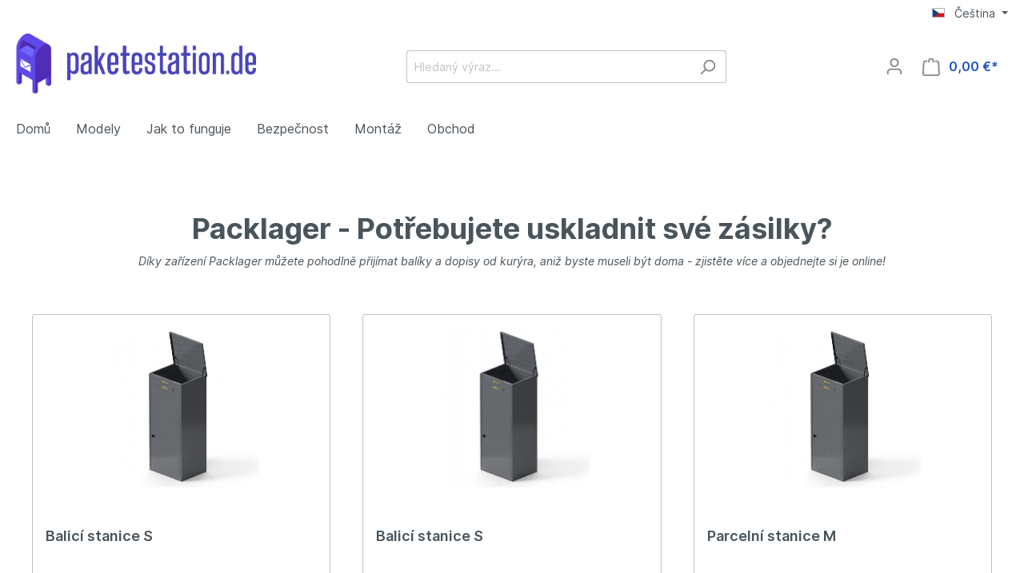

--- FILE ---
content_type: text/html; charset=UTF-8
request_url: https://paketestation.de/cz/Balirna
body_size: 16108
content:

<!DOCTYPE html>

<html lang="cs-CZ"
      itemscope="itemscope"
      itemtype="https://schema.org/WebPage">

                            
    <head>
                                    <meta charset="utf-8">
            
                            <meta name="viewport"
                      content="width=device-width, initial-scale=1, shrink-to-fit=no">
            
                            <meta name="author"
                      content=""/>
                <meta name="robots"
                      content=""/>
                <meta name="revisit-after"
                      content=""/>
                <meta name="keywords"
                      content="Balírna"/>
                <meta name="description"
                      content="Díky zařízení Packlager můžete pohodlně přijímat balíky a dopisy od kurýra, aniž byste museli být doma - zjistěte více a objednejte si je online!"/>
            
                            <meta property="og:url"
                      content="https://paketestation.de/landingPage/e2860002ffb3452cb44e5a31742f6cdd"/>
                <meta property="og:type"
                      content="website"/>
                <meta property="og:site_name"
                      content="paketestation"/>
                <meta property="og:title"
                      content="Balicí sklad - Potřebujete uskladnit své zásilky?"/>
                <meta property="og:description"
                      content="Díky zařízení Packlager můžete pohodlně přijímat balíky a dopisy od kurýra, aniž byste museli být doma - zjistěte více a objednejte si je online!"/>
                <meta property="og:image"
                      content="https://paketestation.de/media/09/05/e6/1627918686/paketestationlogo.png"/>

                <meta name="twitter:card"
                      content="summary"/>
                <meta name="twitter:site"
                      content="paketestation"/>
                <meta name="twitter:title"
                      content="Balicí sklad - Potřebujete uskladnit své zásilky?"/>
                <meta name="twitter:description"
                      content="Díky zařízení Packlager můžete pohodlně přijímat balíky a dopisy od kurýra, aniž byste museli být doma - zjistěte více a objednejte si je online!"/>
                <meta name="twitter:image"
                      content="https://paketestation.de/media/09/05/e6/1627918686/paketestationlogo.png"/>
            
                            <meta itemprop="copyrightHolder"
                      content="paketestation"/>
                <meta itemprop="copyrightYear"
                      content=""/>
                <meta itemprop="isFamilyFriendly"
                      content="false"/>
                <meta itemprop="image"
                      content="https://paketestation.de/media/09/05/e6/1627918686/paketestationlogo.png"/>
            
                                                <link rel="alternate" hreflang="fr-FR" href="https://paketestation.de/fr/entrepot-de-colis" />
                                    <link rel="alternate" hreflang="x-default" href="https://paketestation.de/packlager" />
                                    <link rel="alternate" hreflang="de-DE" href="https://paketestation.de/packlager" />
                                    <link rel="alternate" hreflang="de-DE" href="http://paketestation.de/packlager" />
                                    <link rel="alternate" hreflang="cs-CZ" href="https://paketestation.de/cz/Balirna" />
                                    <link rel="alternate" hreflang="fi-FI" href="https://paketestation.de/fi/pakkausten-varastointi" />
                                    <link rel="alternate" hreflang="en-GB" href="https://paketestation.de/en/pack-storage" />
                                    <link rel="alternate" hreflang="sv-SE" href="https://paketestation.de/se/Foervaring-av-foerpackningar." />
                                    <link rel="alternate" hreflang="ro-MD" href="https://paketestation.de/ro/depozitarea-ambalajelor" />
                                    <link rel="alternate" hreflang="sk-SK" href="https://paketestation.de/sk/skladovanie-obalov" />
                                    <link rel="alternate" hreflang="bg-BG" href="https://paketestation.de/bg/shranenie-na-opakovki" />
                                    <link rel="alternate" hreflang="sl-SI" href="https://paketestation.de/si/shranjevanje-embalaze" />
                                    <link rel="alternate" hreflang="hu-HU" href="https://paketestation.de/hu/csomagtarolas" />
                                    <link rel="alternate" hreflang="es-ES" href="https://paketestation.de/es/almacenamiento-de-paquetes" />
                                    <link rel="alternate" hreflang="da-DK" href="https://paketestation.de/dk/opbevaring-af-pakker" />
                                    <link rel="alternate" hreflang="pt-PT" href="https://paketestation.de/pt/armazenamento-de-embalagens" />
                                    <link rel="alternate" hreflang="it-IT" href="https://paketestation.de/it/stoccaggio-dei-pacchi" />
                                    <link rel="alternate" hreflang="el-GR" href="https://paketestation.de/gr/apothikeusi-paketon" />
                                    <link rel="alternate" hreflang="lv-LV" href="https://paketestation.de/lv/iepakojuma-uzglabasana" />
                                    <link rel="alternate" hreflang="nl-NL" href="https://paketestation.de/nl/pakopslag" />
                                    
        <link rel="shortcut icon" href="https://paketestation.de/media/4b/b1/21/1627918667/mailbox.png">
<link rel="stylesheet" href="https://paketestation.de/css/flags.css"  media="none" onload="if(media!='all')media='all'">

                                <link rel="apple-touch-icon"
                  sizes="180x180"
                  href="https://paketestation.de/media/4b/b1/21/1627918667/mailbox.png">
                    
                            
                            
                    <title itemprop="name">Balicí sklad - Potřebujete uskladnit své zásilky?</title>
        
                                                                        <link rel="stylesheet"
                      href="https://paketestation.de/theme/33e09a36be939260deb2d8b5c80070a2/css/all.css?1704034028837851">
                                    
                        <script>
        window.features = {"V6_5_0_0":false,"v6.5.0.0":false,"PERFORMANCE_TWEAKS":false,"performance.tweaks":false,"FEATURE_NEXT_1797":false,"feature.next.1797":false,"FEATURE_NEXT_16710":false,"feature.next.16710":false,"FEATURE_NEXT_13810":false,"feature.next.13810":false,"FEATURE_NEXT_13250":false,"feature.next.13250":false,"FEATURE_NEXT_17276":false,"feature.next.17276":false,"FEATURE_NEXT_16151":false,"feature.next.16151":false,"FEATURE_NEXT_16155":false,"feature.next.16155":false,"FEATURE_NEXT_19501":false,"feature.next.19501":false,"FEATURE_NEXT_15053":false,"feature.next.15053":false,"FEATURE_NEXT_18215":false,"feature.next.18215":false,"FEATURE_NEXT_15815":false,"feature.next.15815":false,"FEATURE_NEXT_14699":false,"feature.next.14699":false,"FEATURE_NEXT_15707":false,"feature.next.15707":false,"FEATURE_NEXT_14360":false,"feature.next.14360":false,"FEATURE_NEXT_15172":false,"feature.next.15172":false,"FEATURE_NEXT_14001":false,"feature.next.14001":false,"FEATURE_NEXT_7739":false,"feature.next.7739":false,"FEATURE_NEXT_16200":false,"feature.next.16200":false,"FEATURE_NEXT_13410":false,"feature.next.13410":false,"FEATURE_NEXT_15917":false,"feature.next.15917":false,"FEATURE_NEXT_15957":false,"feature.next.15957":false,"FEATURE_NEXT_13601":false,"feature.next.13601":false,"FEATURE_NEXT_16992":false,"feature.next.16992":false,"FEATURE_NEXT_7530":false,"feature.next.7530":false,"FEATURE_NEXT_16824":false,"feature.next.16824":false,"FEATURE_NEXT_16271":false,"feature.next.16271":false,"FEATURE_NEXT_15381":false,"feature.next.15381":false,"FEATURE_NEXT_17275":false,"feature.next.17275":false,"FEATURE_NEXT_17016":false,"feature.next.17016":false,"FEATURE_NEXT_16236":false,"feature.next.16236":false,"FEATURE_NEXT_16640":false,"feature.next.16640":false,"FEATURE_NEXT_17858":false,"feature.next.17858":false,"FEATURE_NEXT_6758":false,"feature.next.6758":false,"FEATURE_NEXT_19048":false,"feature.next.19048":false,"FEATURE_NEXT_19822":false,"feature.next.19822":false,"FEATURE_NEXT_18129":false,"feature.next.18129":false,"FEATURE_NEXT_19163":false,"feature.next.19163":false,"FEATURE_NEXT_18187":false,"feature.next.18187":false,"FEATURE_NEXT_17978":false,"feature.next.17978":false,"FEATURE_NEXT_11634":false,"feature.next.11634":false,"FEATURE_NEXT_21547":false,"feature.next.21547":false,"FEATURE_NEXT_22900":false,"feature.next.22900":false};
    </script>
        
                                                    
                            
            
                
                                    <script>
                    window.useDefaultCookieConsent = true;
                </script>
                    
            </head>

    <body class="is-ctl-landingpage is-act-index">

                        <noscript class="noscript-main">
                
    <div role="alert"
         class="alert alert-info alert-has-icon">
                                                        <span class="icon icon-info">
                        <svg xmlns="http://www.w3.org/2000/svg" xmlns:xlink="http://www.w3.org/1999/xlink" width="24" height="24" viewBox="0 0 24 24"><defs><path d="M12 7c.5523 0 1 .4477 1 1s-.4477 1-1 1-1-.4477-1-1 .4477-1 1-1zm1 9c0 .5523-.4477 1-1 1s-1-.4477-1-1v-5c0-.5523.4477-1 1-1s1 .4477 1 1v5zm11-4c0 6.6274-5.3726 12-12 12S0 18.6274 0 12 5.3726 0 12 0s12 5.3726 12 12zM12 2C6.4772 2 2 6.4772 2 12s4.4772 10 10 10 10-4.4772 10-10S17.5228 2 12 2z" id="icons-default-info" /></defs><use xlink:href="#icons-default-info" fill="#758CA3" fill-rule="evenodd" /></svg>
        </span>                                    
                    <div class="alert-content-container">
                                                    
                                    <div class="alert-content">
                                                    Abyste mohli využívat náš obchod v plném rozsahu, aktivujte si ve svém prohlížeči Javascript.
                                            </div>
                
                                                                </div>
            </div>
            </noscript>
        
                    <header class="header-main">
                                    <div class="container">
                                        <div class="top-bar d-none d-lg-block">
        <nav class="top-bar-nav">
                                            
            <div class="top-bar-nav-item top-bar-language">
                            <form method="post"
                      action="/cz/checkout/language"
                      class="language-form"
                      data-form-auto-submit="true">

                                                                <input type="hidden" name="_csrf_token" value="213e3c09c52a40e179c3d21fca3e.G02vmN-O3SwzZjUttJa-QIKjrJmohU_l6hoD7v_3oRI.XQniyo_JkVhqLAwY_8LvN8T1mqia1X6k20hH3pWex1tLANzIke2qH2wtUg">
                    
                                                                                                                    
                        <div class="languages-menu dropdown">
                            <button class="btn dropdown-toggle top-bar-nav-btn"
                                    type="button"
                                    id="languagesDropdown-top-bar"
                                    data-toggle="dropdown"
                                    aria-haspopup="true"
                                    aria-expanded="false">
                                <div class="top-bar-list-icon language-flag country-cs language-cz"></div>
                                <span class="top-bar-nav-text">Čeština</span>
                            </button>
                                                            <div class="top-bar-list dropdown-menu dropdown-menu-right"
                                    aria-labelledby="languagesDropdown-top-bar">
                                                                            <div class="top-bar-list-item dropdown-item item-checked"
                                             title="">

                                                                                                                                                                                                                                            
                                                <label class="top-bar-list-label"
                                                       for="top-bar-60d7aa307f534a28b7c3dafd54d9ba89">
                                                    <input id="top-bar-60d7aa307f534a28b7c3dafd54d9ba89"
                                                           class="top-bar-list-radio"
                                                           value="60d7aa307f534a28b7c3dafd54d9ba89"
                                                           name="languageId"
                                                           type="radio"
                                                         checked>
                                                    <div class="top-bar-list-icon language-flag country-cs language-cz"></div>
                                                    Čeština
                                                </label>
                                                                                    </div>
                                                                            <div class="top-bar-list-item dropdown-item"
                                             title="">

                                                                                                                                                                                                                                            
                                                <label class="top-bar-list-label"
                                                       for="top-bar-d7dc66ebac99497f9b38d4f793d0412d">
                                                    <input id="top-bar-d7dc66ebac99497f9b38d4f793d0412d"
                                                           class="top-bar-list-radio"
                                                           value="d7dc66ebac99497f9b38d4f793d0412d"
                                                           name="languageId"
                                                           type="radio"
                                                        >
                                                    <div class="top-bar-list-icon language-flag country-da language-dk"></div>
                                                    Dansk
                                                </label>
                                                                                    </div>
                                                                            <div class="top-bar-list-item dropdown-item"
                                             title="">

                                                                                                                                                                                                                                            
                                                <label class="top-bar-list-label"
                                                       for="top-bar-2fbb5fe2e29a4d70aa5854ce7ce3e20b">
                                                    <input id="top-bar-2fbb5fe2e29a4d70aa5854ce7ce3e20b"
                                                           class="top-bar-list-radio"
                                                           value="2fbb5fe2e29a4d70aa5854ce7ce3e20b"
                                                           name="languageId"
                                                           type="radio"
                                                        >
                                                    <div class="top-bar-list-icon language-flag country-de language-de"></div>
                                                    Deutsch
                                                </label>
                                                                                    </div>
                                                                            <div class="top-bar-list-item dropdown-item"
                                             title="">

                                                                                                                                                                                                                                            
                                                <label class="top-bar-list-label"
                                                       for="top-bar-6f6ee7e805bb452db55895278bc88119">
                                                    <input id="top-bar-6f6ee7e805bb452db55895278bc88119"
                                                           class="top-bar-list-radio"
                                                           value="6f6ee7e805bb452db55895278bc88119"
                                                           name="languageId"
                                                           type="radio"
                                                        >
                                                    <div class="top-bar-list-icon language-flag country-en language-gb"></div>
                                                    English
                                                </label>
                                                                                    </div>
                                                                            <div class="top-bar-list-item dropdown-item"
                                             title="">

                                                                                                                                                                                                                                            
                                                <label class="top-bar-list-label"
                                                       for="top-bar-d3404147c991427bb8af8cd3ce88f7ed">
                                                    <input id="top-bar-d3404147c991427bb8af8cd3ce88f7ed"
                                                           class="top-bar-list-radio"
                                                           value="d3404147c991427bb8af8cd3ce88f7ed"
                                                           name="languageId"
                                                           type="radio"
                                                        >
                                                    <div class="top-bar-list-icon language-flag country-es language-es"></div>
                                                    Español
                                                </label>
                                                                                    </div>
                                                                            <div class="top-bar-list-item dropdown-item"
                                             title="">

                                                                                                                                                                                                                                            
                                                <label class="top-bar-list-label"
                                                       for="top-bar-0c770fa3f1f0492da7886334a0e111f2">
                                                    <input id="top-bar-0c770fa3f1f0492da7886334a0e111f2"
                                                           class="top-bar-list-radio"
                                                           value="0c770fa3f1f0492da7886334a0e111f2"
                                                           name="languageId"
                                                           type="radio"
                                                        >
                                                    <div class="top-bar-list-icon language-flag country-fr language-fr"></div>
                                                    Français
                                                </label>
                                                                                    </div>
                                                                            <div class="top-bar-list-item dropdown-item"
                                             title="">

                                                                                                                                                                                                                                            
                                                <label class="top-bar-list-label"
                                                       for="top-bar-dba43695ca1a44309650df5faea96e7f">
                                                    <input id="top-bar-dba43695ca1a44309650df5faea96e7f"
                                                           class="top-bar-list-radio"
                                                           value="dba43695ca1a44309650df5faea96e7f"
                                                           name="languageId"
                                                           type="radio"
                                                        >
                                                    <div class="top-bar-list-icon language-flag country-it language-it"></div>
                                                    Italiano
                                                </label>
                                                                                    </div>
                                                                            <div class="top-bar-list-item dropdown-item"
                                             title="">

                                                                                                                                                                                                                                            
                                                <label class="top-bar-list-label"
                                                       for="top-bar-e9fc19dd263b449caf899e616bc42bc4">
                                                    <input id="top-bar-e9fc19dd263b449caf899e616bc42bc4"
                                                           class="top-bar-list-radio"
                                                           value="e9fc19dd263b449caf899e616bc42bc4"
                                                           name="languageId"
                                                           type="radio"
                                                        >
                                                    <div class="top-bar-list-icon language-flag country-lv language-lv"></div>
                                                    Latviešu
                                                </label>
                                                                                    </div>
                                                                            <div class="top-bar-list-item dropdown-item"
                                             title="">

                                                                                                                                                                                                                                            
                                                <label class="top-bar-list-label"
                                                       for="top-bar-cf8f9df5b353456691a3c20e9f9f927e">
                                                    <input id="top-bar-cf8f9df5b353456691a3c20e9f9f927e"
                                                           class="top-bar-list-radio"
                                                           value="cf8f9df5b353456691a3c20e9f9f927e"
                                                           name="languageId"
                                                           type="radio"
                                                        >
                                                    <div class="top-bar-list-icon language-flag country-hu language-hu"></div>
                                                    Magyar
                                                </label>
                                                                                    </div>
                                                                            <div class="top-bar-list-item dropdown-item"
                                             title="">

                                                                                                                                                                                                                                            
                                                <label class="top-bar-list-label"
                                                       for="top-bar-f5da8f923d4b4fa5873ed2f76225f8da">
                                                    <input id="top-bar-f5da8f923d4b4fa5873ed2f76225f8da"
                                                           class="top-bar-list-radio"
                                                           value="f5da8f923d4b4fa5873ed2f76225f8da"
                                                           name="languageId"
                                                           type="radio"
                                                        >
                                                    <div class="top-bar-list-icon language-flag country-nl language-nl"></div>
                                                    Nederlands
                                                </label>
                                                                                    </div>
                                                                            <div class="top-bar-list-item dropdown-item"
                                             title="">

                                                                                                                                                                                                                                            
                                                <label class="top-bar-list-label"
                                                       for="top-bar-d8546b831c064b14aecfc911981e104f">
                                                    <input id="top-bar-d8546b831c064b14aecfc911981e104f"
                                                           class="top-bar-list-radio"
                                                           value="d8546b831c064b14aecfc911981e104f"
                                                           name="languageId"
                                                           type="radio"
                                                        >
                                                    <div class="top-bar-list-icon language-flag country-pt language-pt"></div>
                                                    Português
                                                </label>
                                                                                    </div>
                                                                            <div class="top-bar-list-item dropdown-item"
                                             title="">

                                                                                                                                                                                                                                            
                                                <label class="top-bar-list-label"
                                                       for="top-bar-81b622fafe974c3090d3a7f19ea34b62">
                                                    <input id="top-bar-81b622fafe974c3090d3a7f19ea34b62"
                                                           class="top-bar-list-radio"
                                                           value="81b622fafe974c3090d3a7f19ea34b62"
                                                           name="languageId"
                                                           type="radio"
                                                        >
                                                    <div class="top-bar-list-icon language-flag country-ro language-md"></div>
                                                    Română
                                                </label>
                                                                                    </div>
                                                                            <div class="top-bar-list-item dropdown-item"
                                             title="">

                                                                                                                                                                                                                                            
                                                <label class="top-bar-list-label"
                                                       for="top-bar-93eed59bf7e6484da256be3602b74dd5">
                                                    <input id="top-bar-93eed59bf7e6484da256be3602b74dd5"
                                                           class="top-bar-list-radio"
                                                           value="93eed59bf7e6484da256be3602b74dd5"
                                                           name="languageId"
                                                           type="radio"
                                                        >
                                                    <div class="top-bar-list-icon language-flag country-sk language-sk"></div>
                                                    Slovenčina
                                                </label>
                                                                                    </div>
                                                                            <div class="top-bar-list-item dropdown-item"
                                             title="">

                                                                                                                                                                                                                                            
                                                <label class="top-bar-list-label"
                                                       for="top-bar-a64c23e4ff32442cb128154d132059fa">
                                                    <input id="top-bar-a64c23e4ff32442cb128154d132059fa"
                                                           class="top-bar-list-radio"
                                                           value="a64c23e4ff32442cb128154d132059fa"
                                                           name="languageId"
                                                           type="radio"
                                                        >
                                                    <div class="top-bar-list-icon language-flag country-sl language-si"></div>
                                                    Slovenščina
                                                </label>
                                                                                    </div>
                                                                            <div class="top-bar-list-item dropdown-item"
                                             title="">

                                                                                                                                                                                                                                            
                                                <label class="top-bar-list-label"
                                                       for="top-bar-69626f739db54bfaa74d0523839497be">
                                                    <input id="top-bar-69626f739db54bfaa74d0523839497be"
                                                           class="top-bar-list-radio"
                                                           value="69626f739db54bfaa74d0523839497be"
                                                           name="languageId"
                                                           type="radio"
                                                        >
                                                    <div class="top-bar-list-icon language-flag country-fi language-fi"></div>
                                                    Suomi
                                                </label>
                                                                                    </div>
                                                                            <div class="top-bar-list-item dropdown-item"
                                             title="">

                                                                                                                                                                                                                                            
                                                <label class="top-bar-list-label"
                                                       for="top-bar-7e19040eb1d9497e8494971f3545f868">
                                                    <input id="top-bar-7e19040eb1d9497e8494971f3545f868"
                                                           class="top-bar-list-radio"
                                                           value="7e19040eb1d9497e8494971f3545f868"
                                                           name="languageId"
                                                           type="radio"
                                                        >
                                                    <div class="top-bar-list-icon language-flag country-sv language-se"></div>
                                                    Svenska
                                                </label>
                                                                                    </div>
                                                                            <div class="top-bar-list-item dropdown-item"
                                             title="">

                                                                                                                                                                                                                                            
                                                <label class="top-bar-list-label"
                                                       for="top-bar-e3e1b060989848e49e9e759c2e603e43">
                                                    <input id="top-bar-e3e1b060989848e49e9e759c2e603e43"
                                                           class="top-bar-list-radio"
                                                           value="e3e1b060989848e49e9e759c2e603e43"
                                                           name="languageId"
                                                           type="radio"
                                                        >
                                                    <div class="top-bar-list-icon language-flag country-el language-gr"></div>
                                                    Ελληνικά
                                                </label>
                                                                                    </div>
                                                                            <div class="top-bar-list-item dropdown-item"
                                             title="">

                                                                                                                                                                                                                                            
                                                <label class="top-bar-list-label"
                                                       for="top-bar-9afcc362f9a944e7b4d858aaac3e9705">
                                                    <input id="top-bar-9afcc362f9a944e7b4d858aaac3e9705"
                                                           class="top-bar-list-radio"
                                                           value="9afcc362f9a944e7b4d858aaac3e9705"
                                                           name="languageId"
                                                           type="radio"
                                                        >
                                                    <div class="top-bar-list-icon language-flag country-bg language-bg"></div>
                                                    български език
                                                </label>
                                                                                    </div>
                                                                    </div>
                                                    </div>

                        <input name="redirectTo" type="hidden" value="frontend.landing.page"/>

                                                    <input name="redirectParameters[landingPageId]" type="hidden" value="e2860002ffb3452cb44e5a31742f6cdd">
                                                            </form>
                    </div>
                
                                            
                
                                </nav>
    </div>
    
            <div class="row align-items-center header-row">
                            <div class="col-12 col-lg-auto header-logo-col">
                        <div class="header-logo-main">
                    <a class="header-logo-main-link"
               href="/cz/"
               title="Přejít na úvodní stranu">
                                    <picture class="header-logo-picture">
                                                                                
                                                                            
                                                                                    <img src="https://paketestation.de/media/09/05/e6/1627918686/paketestationlogo.png"
                                     alt="Přejít na úvodní stranu"
                                     width="300"
                                     height="75"
                                     class="img-fluid header-logo-main-img"/>
                                                                        </picture>
                            </a>
            </div>
                </div>
            
                            <div class="col-12 order-2 col-sm order-sm-1 header-search-col">
                    <div class="row">
                        <div class="col-sm-auto d-none d-sm-block d-lg-none">
                                                            <div class="nav-main-toggle">
                                                                            <button class="btn nav-main-toggle-btn header-actions-btn"
                                                type="button"
                                                data-offcanvas-menu="true"
                                                aria-label="Nabídka">
                                                                                            <span class="icon icon-stack">
                        <svg xmlns="http://www.w3.org/2000/svg" xmlns:xlink="http://www.w3.org/1999/xlink" width="24" height="24" viewBox="0 0 24 24"><defs><path d="M3 13c-.5523 0-1-.4477-1-1s.4477-1 1-1h18c.5523 0 1 .4477 1 1s-.4477 1-1 1H3zm0-7c-.5523 0-1-.4477-1-1s.4477-1 1-1h18c.5523 0 1 .4477 1 1s-.4477 1-1 1H3zm0 14c-.5523 0-1-.4477-1-1s.4477-1 1-1h18c.5523 0 1 .4477 1 1s-.4477 1-1 1H3z" id="icons-default-stack" /></defs><use xlink:href="#icons-default-stack" fill="#758CA3" fill-rule="evenodd" /></svg>
        </span>                                                                                    </button>
                                                                    </div>
                                                    </div>
                        <div class="col">
                            
    <div class="collapse"
         id="searchCollapse">
        <div class="header-search">
            <form action="/cz/search"
                  method="get"
                  data-search-form="true"
                  data-search-widget-options='{&quot;searchWidgetMinChars&quot;:3}'
                  data-url="/cz/suggest?search="
                  class="header-search-form">
                                    <div class="input-group">
                                                    <input type="search"
                                   name="search"
                                   class="form-control header-search-input"
                                   autocomplete="off"
                                   autocapitalize="off"
                                   placeholder="Hledaný výraz..."
                                   aria-label="Hledaný výraz..."
                                   value=""
                            >
                        
                                                                                                                <div class="input-group-append">
                                    <button type="submit"
                                            class="btn header-search-btn"
                                            aria-label="Hledání">
                                        <span class="header-search-icon">
                                            <span class="icon icon-search">
                        <svg xmlns="http://www.w3.org/2000/svg" xmlns:xlink="http://www.w3.org/1999/xlink" width="24" height="24" viewBox="0 0 24 24"><defs><path d="M10.0944 16.3199 4.707 21.707c-.3905.3905-1.0237.3905-1.4142 0-.3905-.3905-.3905-1.0237 0-1.4142L8.68 14.9056C7.6271 13.551 7 11.8487 7 10c0-4.4183 3.5817-8 8-8s8 3.5817 8 8-3.5817 8-8 8c-1.8487 0-3.551-.627-4.9056-1.6801zM15 16c3.3137 0 6-2.6863 6-6s-2.6863-6-6-6-6 2.6863-6 6 2.6863 6 6 6z" id="icons-default-search" /></defs><use xlink:href="#icons-default-search" fill="#758CA3" fill-rule="evenodd" /></svg>
        </span>                                        </span>
                                    </button>
                                </div>
                                                                        </div>
                            </form>
        </div>
    </div>
                        </div>
                    </div>
                </div>
            
                            <div class="col-12 order-1 col-sm-auto order-sm-2 header-actions-col">
                    <div class="row no-gutters">
                                                    <div class="col d-sm-none">
                                <div class="menu-button">
                                                                            <button class="btn nav-main-toggle-btn header-actions-btn"
                                                type="button"
                                                data-offcanvas-menu="true"
                                                aria-label="Nabídka">
                                                                                            <span class="icon icon-stack">
                        <svg xmlns="http://www.w3.org/2000/svg" xmlns:xlink="http://www.w3.org/1999/xlink" width="24" height="24" viewBox="0 0 24 24"><use xlink:href="#icons-default-stack" fill="#758CA3" fill-rule="evenodd" /></svg>
        </span>                                                                                    </button>
                                                                    </div>
                            </div>
                        
                                                    <div class="col-auto d-sm-none">
                                <div class="search-toggle">
                                    <button class="btn header-actions-btn search-toggle-btn js-search-toggle-btn collapsed"
                                            type="button"
                                            data-toggle="collapse"
                                            data-target="#searchCollapse"
                                            aria-expanded="false"
                                            aria-controls="searchCollapse"
                                            aria-label="Hledání">
                                        <span class="icon icon-search">
                        <svg xmlns="http://www.w3.org/2000/svg" xmlns:xlink="http://www.w3.org/1999/xlink" width="24" height="24" viewBox="0 0 24 24"><use xlink:href="#icons-default-search" fill="#758CA3" fill-rule="evenodd" /></svg>
        </span>                                    </button>
                                </div>
                            </div>
                        
                        
                                                    <div class="col-auto">
                                <div class="account-menu">
                                        <div class="dropdown">
                    <button class="btn account-menu-btn header-actions-btn"
                    type="button"
                    id="accountWidget"
                    data-offcanvas-account-menu="true"
                    data-toggle="dropdown"
                    aria-haspopup="true"
                    aria-expanded="false"
                    aria-label="Můj účet"
                    title="Můj účet">
                <span class="icon icon-avatar">
                        <svg xmlns="http://www.w3.org/2000/svg" xmlns:xlink="http://www.w3.org/1999/xlink" width="24" height="24" viewBox="0 0 24 24"><defs><path d="M12 3C9.7909 3 8 4.7909 8 7c0 2.2091 1.7909 4 4 4 2.2091 0 4-1.7909 4-4 0-2.2091-1.7909-4-4-4zm0-2c3.3137 0 6 2.6863 6 6s-2.6863 6-6 6-6-2.6863-6-6 2.6863-6 6-6zM4 22.099c0 .5523-.4477 1-1 1s-1-.4477-1-1V20c0-2.7614 2.2386-5 5-5h10.0007c2.7614 0 5 2.2386 5 5v2.099c0 .5523-.4477 1-1 1s-1-.4477-1-1V20c0-1.6569-1.3431-3-3-3H7c-1.6569 0-3 1.3431-3 3v2.099z" id="icons-default-avatar" /></defs><use xlink:href="#icons-default-avatar" fill="#758CA3" fill-rule="evenodd" /></svg>
        </span>            </button>
        
                    <div class="dropdown-menu dropdown-menu-right account-menu-dropdown js-account-menu-dropdown"
                 aria-labelledby="accountWidget">
                

        
                                                        <button class="btn btn-light offcanvas-close js-offcanvas-close btn-block sticky-top">
                                                    <span class="icon icon-x icon-sm">
                        <svg xmlns="http://www.w3.org/2000/svg" xmlns:xlink="http://www.w3.org/1999/xlink" width="24" height="24" viewBox="0 0 24 24"><defs><path d="m10.5858 12-7.293-7.2929c-.3904-.3905-.3904-1.0237 0-1.4142.3906-.3905 1.0238-.3905 1.4143 0L12 10.5858l7.2929-7.293c.3905-.3904 1.0237-.3904 1.4142 0 .3905.3906.3905 1.0238 0 1.4143L13.4142 12l7.293 7.2929c.3904.3905.3904 1.0237 0 1.4142-.3906.3905-1.0238.3905-1.4143 0L12 13.4142l-7.2929 7.293c-.3905.3904-1.0237.3904-1.4142 0-.3905-.3906-.3905-1.0238 0-1.4143L10.5858 12z" id="icons-default-x" /></defs><use xlink:href="#icons-default-x" fill="#758CA3" fill-rule="evenodd" /></svg>
        </span>                        
                                                    Zavřít nabídku
                                            </button>
                
    
                    <div class="offcanvas-content-container">
                <div class="account-menu">
                                    <div class="dropdown-header account-menu-header">
                    Můj účet
                </div>
                    
                                    <div class="account-menu-login">
                    <a href="/cz/account/login"
                       title="Přihlásit"
                       class="btn btn-primary account-menu-login-button">
                        Přihlásit
                    </a>

                    <div class="account-menu-register">
                        nebo <a href="/cz/account/login"
                                                            title="registrovat">registrovat</a>
                    </div>
                </div>
                    
                    <div class="account-menu-links">
                    <div class="header-account-menu">
        <div class="card account-menu-inner">
                                        
                                                <div class="list-group list-group-flush account-aside-list-group">
                                                                                    <a href="/cz/account"
                                   title="Přehled"
                                   class="list-group-item list-group-item-action account-aside-item">
                                    Přehled
                                </a>
                            
                                                            <a href="/cz/account/profile"
                                   title="Osobní profil"
                                   class="list-group-item list-group-item-action account-aside-item">
                                    Osobní profil
                                </a>
                            
                                                            <a href="/cz/account/address"
                                   title="Adresy"
                                   class="list-group-item list-group-item-action account-aside-item">
                                    Adresy
                                </a>
                            
                                                            <a href="/cz/account/payment"
                                   title="Způsoby platby"
                                   class="list-group-item list-group-item-action account-aside-item">
                                    Způsoby platby
                                </a>
                            
                                                            <a href="/cz/account/order"
                                   title="Objednávky"
                                   class="list-group-item list-group-item-action account-aside-item">
                                    Objednávky
                                </a>
                                                                        </div>
                            
                                                </div>
    </div>
            </div>
            </div>
        </div>
                </div>
            </div>
                                </div>
                            </div>
                        
                                                    <div class="col-auto">
                                <div class="header-cart"
                                     data-offcanvas-cart="true">
                                    <a class="btn header-cart-btn header-actions-btn"
                                       href="/cz/checkout/cart"
                                       data-cart-widget="true"
                                       title="Nákupní košík"
                                       aria-label="Nákupní košík">
                                            <span class="header-cart-icon">
        <span class="icon icon-bag">
                        <svg xmlns="http://www.w3.org/2000/svg" xmlns:xlink="http://www.w3.org/1999/xlink" width="24" height="24" viewBox="0 0 24 24"><defs><path d="M5.892 3c.5523 0 1 .4477 1 1s-.4477 1-1 1H3.7895a1 1 0 0 0-.9986.9475l-.7895 15c-.029.5515.3946 1.0221.9987 1.0525h17.8102c.5523 0 1-.4477.9986-1.0525l-.7895-15A1 1 0 0 0 20.0208 5H17.892c-.5523 0-1-.4477-1-1s.4477-1 1-1h2.1288c1.5956 0 2.912 1.249 2.9959 2.8423l.7894 15c.0035.0788.0035.0788.0042.1577 0 1.6569-1.3432 3-3 3H3c-.079-.0007-.079-.0007-.1577-.0041-1.6546-.0871-2.9253-1.499-2.8382-3.1536l.7895-15C.8775 4.249 2.1939 3 3.7895 3H5.892zm4 2c0 .5523-.4477 1-1 1s-1-.4477-1-1V3c0-1.6569 1.3432-3 3-3h2c1.6569 0 3 1.3431 3 3v2c0 .5523-.4477 1-1 1s-1-.4477-1-1V3c0-.5523-.4477-1-1-1h-2c-.5523 0-1 .4477-1 1v2z" id="icons-default-bag" /></defs><use xlink:href="#icons-default-bag" fill="#758CA3" fill-rule="evenodd" /></svg>
        </span>    </span>
        <span class="header-cart-total">
        0,00 €*
    </span>
                                    </a>
                                </div>
                            </div>
                                            </div>
                </div>
                    </div>
                        </div>
                            </header>
        
                    <div class="nav-main">
                                    
    <div class="main-navigation"
         id="mainNavigation"
         data-flyout-menu="true">
                    <div class="container">
                                    <nav class="nav main-navigation-menu"
                        itemscope="itemscope"
                        itemtype="http://schema.org/SiteNavigationElement">
                        
                                                                                    <a class="nav-link main-navigation-link home-link"
                                    href="/cz/"
                                    itemprop="url"
                                    title="Domů">
                                    <div class="main-navigation-link-text">
                                        <span itemprop="name">Domů</span>
                                    </div>
                                </a>
                                                    
                                                    
                                                                                            
                                                                
                                                                                                            <a class="nav-link main-navigation-link"
                                           href="https://paketestation.de/cz/#modelle"
                                           itemprop="url"
                                                                                                                                 title="Modely">
                                            <div class="main-navigation-link-text">
                                                <span itemprop="name">Modely</span>
                                            </div>
                                        </a>
                                                                                                                                                                
                                                                
                                                                                                            <a class="nav-link main-navigation-link"
                                           href="https://paketestation.de/cz/#demo"
                                           itemprop="url"
                                                                                                                                 title="Jak to funguje">
                                            <div class="main-navigation-link-text">
                                                <span itemprop="name">Jak to funguje</span>
                                            </div>
                                        </a>
                                                                                                                                                                
                                                                
                                                                                                            <a class="nav-link main-navigation-link"
                                           href="https://paketestation.de/cz/#sicherheit"
                                           itemprop="url"
                                                                                                                                 title="Bezpečnost">
                                            <div class="main-navigation-link-text">
                                                <span itemprop="name">Bezpečnost</span>
                                            </div>
                                        </a>
                                                                                                                                                                
                                                                
                                                                                                            <a class="nav-link main-navigation-link"
                                           href="https://paketestation.de/cz/#montage"
                                           itemprop="url"
                                                                                                                                 title="Montáž">
                                            <div class="main-navigation-link-text">
                                                <span itemprop="name">Montáž</span>
                                            </div>
                                        </a>
                                                                                                                                                                
                                                                
                                                                                                            <a class="nav-link main-navigation-link"
                                           href="https://paketestation.de/cz/Obchod/"
                                           itemprop="url"
                                                                                                                                 title="Obchod">
                                            <div class="main-navigation-link-text">
                                                <span itemprop="name">Obchod</span>
                                            </div>
                                        </a>
                                                                                                                                            </nav>
                            </div>
        
                                                                                                                                                                            
                        </div>
                            </div>
        
                                    <div class="d-none js-navigation-offcanvas-initial-content is-root">
                                            

        
                                                        <button class="btn btn-light offcanvas-close js-offcanvas-close btn-block sticky-top">
                                                    <span class="icon icon-x icon-sm">
                        <svg xmlns="http://www.w3.org/2000/svg" xmlns:xlink="http://www.w3.org/1999/xlink" width="24" height="24" viewBox="0 0 24 24"><use xlink:href="#icons-default-x" fill="#758CA3" fill-rule="evenodd" /></svg>
        </span>                        
                                                    Zavřít nabídku
                                            </button>
                
    
                    <div class="offcanvas-content-container">
                        <nav class="nav navigation-offcanvas-actions">
                                
            <div class="top-bar-nav-item top-bar-language">
                            <form method="post"
                      action="/cz/checkout/language"
                      class="language-form"
                      data-form-auto-submit="true">

                                                                <input type="hidden" name="_csrf_token" value="213e3c09c52a40e179c3d21fca3e.G02vmN-O3SwzZjUttJa-QIKjrJmohU_l6hoD7v_3oRI.XQniyo_JkVhqLAwY_8LvN8T1mqia1X6k20hH3pWex1tLANzIke2qH2wtUg">
                    
                                                                                                                    
                        <div class="languages-menu dropdown">
                            <button class="btn dropdown-toggle top-bar-nav-btn"
                                    type="button"
                                    id="languagesDropdown-offcanvas"
                                    data-toggle="dropdown"
                                    aria-haspopup="true"
                                    aria-expanded="false">
                                <div class="top-bar-list-icon language-flag country-cs language-cz"></div>
                                <span class="top-bar-nav-text">Čeština</span>
                            </button>
                                                            <div class="top-bar-list dropdown-menu dropdown-menu-right"
                                    aria-labelledby="languagesDropdown-offcanvas">
                                                                            <div class="top-bar-list-item dropdown-item item-checked"
                                             title="">

                                                                                                                                                                                                                                            
                                                <label class="top-bar-list-label"
                                                       for="offcanvas-60d7aa307f534a28b7c3dafd54d9ba89">
                                                    <input id="offcanvas-60d7aa307f534a28b7c3dafd54d9ba89"
                                                           class="top-bar-list-radio"
                                                           value="60d7aa307f534a28b7c3dafd54d9ba89"
                                                           name="languageId"
                                                           type="radio"
                                                         checked>
                                                    <div class="top-bar-list-icon language-flag country-cs language-cz"></div>
                                                    Čeština
                                                </label>
                                                                                    </div>
                                                                            <div class="top-bar-list-item dropdown-item"
                                             title="">

                                                                                                                                                                                                                                            
                                                <label class="top-bar-list-label"
                                                       for="offcanvas-d7dc66ebac99497f9b38d4f793d0412d">
                                                    <input id="offcanvas-d7dc66ebac99497f9b38d4f793d0412d"
                                                           class="top-bar-list-radio"
                                                           value="d7dc66ebac99497f9b38d4f793d0412d"
                                                           name="languageId"
                                                           type="radio"
                                                        >
                                                    <div class="top-bar-list-icon language-flag country-da language-dk"></div>
                                                    Dansk
                                                </label>
                                                                                    </div>
                                                                            <div class="top-bar-list-item dropdown-item"
                                             title="">

                                                                                                                                                                                                                                            
                                                <label class="top-bar-list-label"
                                                       for="offcanvas-2fbb5fe2e29a4d70aa5854ce7ce3e20b">
                                                    <input id="offcanvas-2fbb5fe2e29a4d70aa5854ce7ce3e20b"
                                                           class="top-bar-list-radio"
                                                           value="2fbb5fe2e29a4d70aa5854ce7ce3e20b"
                                                           name="languageId"
                                                           type="radio"
                                                        >
                                                    <div class="top-bar-list-icon language-flag country-de language-de"></div>
                                                    Deutsch
                                                </label>
                                                                                    </div>
                                                                            <div class="top-bar-list-item dropdown-item"
                                             title="">

                                                                                                                                                                                                                                            
                                                <label class="top-bar-list-label"
                                                       for="offcanvas-6f6ee7e805bb452db55895278bc88119">
                                                    <input id="offcanvas-6f6ee7e805bb452db55895278bc88119"
                                                           class="top-bar-list-radio"
                                                           value="6f6ee7e805bb452db55895278bc88119"
                                                           name="languageId"
                                                           type="radio"
                                                        >
                                                    <div class="top-bar-list-icon language-flag country-en language-gb"></div>
                                                    English
                                                </label>
                                                                                    </div>
                                                                            <div class="top-bar-list-item dropdown-item"
                                             title="">

                                                                                                                                                                                                                                            
                                                <label class="top-bar-list-label"
                                                       for="offcanvas-d3404147c991427bb8af8cd3ce88f7ed">
                                                    <input id="offcanvas-d3404147c991427bb8af8cd3ce88f7ed"
                                                           class="top-bar-list-radio"
                                                           value="d3404147c991427bb8af8cd3ce88f7ed"
                                                           name="languageId"
                                                           type="radio"
                                                        >
                                                    <div class="top-bar-list-icon language-flag country-es language-es"></div>
                                                    Español
                                                </label>
                                                                                    </div>
                                                                            <div class="top-bar-list-item dropdown-item"
                                             title="">

                                                                                                                                                                                                                                            
                                                <label class="top-bar-list-label"
                                                       for="offcanvas-0c770fa3f1f0492da7886334a0e111f2">
                                                    <input id="offcanvas-0c770fa3f1f0492da7886334a0e111f2"
                                                           class="top-bar-list-radio"
                                                           value="0c770fa3f1f0492da7886334a0e111f2"
                                                           name="languageId"
                                                           type="radio"
                                                        >
                                                    <div class="top-bar-list-icon language-flag country-fr language-fr"></div>
                                                    Français
                                                </label>
                                                                                    </div>
                                                                            <div class="top-bar-list-item dropdown-item"
                                             title="">

                                                                                                                                                                                                                                            
                                                <label class="top-bar-list-label"
                                                       for="offcanvas-dba43695ca1a44309650df5faea96e7f">
                                                    <input id="offcanvas-dba43695ca1a44309650df5faea96e7f"
                                                           class="top-bar-list-radio"
                                                           value="dba43695ca1a44309650df5faea96e7f"
                                                           name="languageId"
                                                           type="radio"
                                                        >
                                                    <div class="top-bar-list-icon language-flag country-it language-it"></div>
                                                    Italiano
                                                </label>
                                                                                    </div>
                                                                            <div class="top-bar-list-item dropdown-item"
                                             title="">

                                                                                                                                                                                                                                            
                                                <label class="top-bar-list-label"
                                                       for="offcanvas-e9fc19dd263b449caf899e616bc42bc4">
                                                    <input id="offcanvas-e9fc19dd263b449caf899e616bc42bc4"
                                                           class="top-bar-list-radio"
                                                           value="e9fc19dd263b449caf899e616bc42bc4"
                                                           name="languageId"
                                                           type="radio"
                                                        >
                                                    <div class="top-bar-list-icon language-flag country-lv language-lv"></div>
                                                    Latviešu
                                                </label>
                                                                                    </div>
                                                                            <div class="top-bar-list-item dropdown-item"
                                             title="">

                                                                                                                                                                                                                                            
                                                <label class="top-bar-list-label"
                                                       for="offcanvas-cf8f9df5b353456691a3c20e9f9f927e">
                                                    <input id="offcanvas-cf8f9df5b353456691a3c20e9f9f927e"
                                                           class="top-bar-list-radio"
                                                           value="cf8f9df5b353456691a3c20e9f9f927e"
                                                           name="languageId"
                                                           type="radio"
                                                        >
                                                    <div class="top-bar-list-icon language-flag country-hu language-hu"></div>
                                                    Magyar
                                                </label>
                                                                                    </div>
                                                                            <div class="top-bar-list-item dropdown-item"
                                             title="">

                                                                                                                                                                                                                                            
                                                <label class="top-bar-list-label"
                                                       for="offcanvas-f5da8f923d4b4fa5873ed2f76225f8da">
                                                    <input id="offcanvas-f5da8f923d4b4fa5873ed2f76225f8da"
                                                           class="top-bar-list-radio"
                                                           value="f5da8f923d4b4fa5873ed2f76225f8da"
                                                           name="languageId"
                                                           type="radio"
                                                        >
                                                    <div class="top-bar-list-icon language-flag country-nl language-nl"></div>
                                                    Nederlands
                                                </label>
                                                                                    </div>
                                                                            <div class="top-bar-list-item dropdown-item"
                                             title="">

                                                                                                                                                                                                                                            
                                                <label class="top-bar-list-label"
                                                       for="offcanvas-d8546b831c064b14aecfc911981e104f">
                                                    <input id="offcanvas-d8546b831c064b14aecfc911981e104f"
                                                           class="top-bar-list-radio"
                                                           value="d8546b831c064b14aecfc911981e104f"
                                                           name="languageId"
                                                           type="radio"
                                                        >
                                                    <div class="top-bar-list-icon language-flag country-pt language-pt"></div>
                                                    Português
                                                </label>
                                                                                    </div>
                                                                            <div class="top-bar-list-item dropdown-item"
                                             title="">

                                                                                                                                                                                                                                            
                                                <label class="top-bar-list-label"
                                                       for="offcanvas-81b622fafe974c3090d3a7f19ea34b62">
                                                    <input id="offcanvas-81b622fafe974c3090d3a7f19ea34b62"
                                                           class="top-bar-list-radio"
                                                           value="81b622fafe974c3090d3a7f19ea34b62"
                                                           name="languageId"
                                                           type="radio"
                                                        >
                                                    <div class="top-bar-list-icon language-flag country-ro language-md"></div>
                                                    Română
                                                </label>
                                                                                    </div>
                                                                            <div class="top-bar-list-item dropdown-item"
                                             title="">

                                                                                                                                                                                                                                            
                                                <label class="top-bar-list-label"
                                                       for="offcanvas-93eed59bf7e6484da256be3602b74dd5">
                                                    <input id="offcanvas-93eed59bf7e6484da256be3602b74dd5"
                                                           class="top-bar-list-radio"
                                                           value="93eed59bf7e6484da256be3602b74dd5"
                                                           name="languageId"
                                                           type="radio"
                                                        >
                                                    <div class="top-bar-list-icon language-flag country-sk language-sk"></div>
                                                    Slovenčina
                                                </label>
                                                                                    </div>
                                                                            <div class="top-bar-list-item dropdown-item"
                                             title="">

                                                                                                                                                                                                                                            
                                                <label class="top-bar-list-label"
                                                       for="offcanvas-a64c23e4ff32442cb128154d132059fa">
                                                    <input id="offcanvas-a64c23e4ff32442cb128154d132059fa"
                                                           class="top-bar-list-radio"
                                                           value="a64c23e4ff32442cb128154d132059fa"
                                                           name="languageId"
                                                           type="radio"
                                                        >
                                                    <div class="top-bar-list-icon language-flag country-sl language-si"></div>
                                                    Slovenščina
                                                </label>
                                                                                    </div>
                                                                            <div class="top-bar-list-item dropdown-item"
                                             title="">

                                                                                                                                                                                                                                            
                                                <label class="top-bar-list-label"
                                                       for="offcanvas-69626f739db54bfaa74d0523839497be">
                                                    <input id="offcanvas-69626f739db54bfaa74d0523839497be"
                                                           class="top-bar-list-radio"
                                                           value="69626f739db54bfaa74d0523839497be"
                                                           name="languageId"
                                                           type="radio"
                                                        >
                                                    <div class="top-bar-list-icon language-flag country-fi language-fi"></div>
                                                    Suomi
                                                </label>
                                                                                    </div>
                                                                            <div class="top-bar-list-item dropdown-item"
                                             title="">

                                                                                                                                                                                                                                            
                                                <label class="top-bar-list-label"
                                                       for="offcanvas-7e19040eb1d9497e8494971f3545f868">
                                                    <input id="offcanvas-7e19040eb1d9497e8494971f3545f868"
                                                           class="top-bar-list-radio"
                                                           value="7e19040eb1d9497e8494971f3545f868"
                                                           name="languageId"
                                                           type="radio"
                                                        >
                                                    <div class="top-bar-list-icon language-flag country-sv language-se"></div>
                                                    Svenska
                                                </label>
                                                                                    </div>
                                                                            <div class="top-bar-list-item dropdown-item"
                                             title="">

                                                                                                                                                                                                                                            
                                                <label class="top-bar-list-label"
                                                       for="offcanvas-e3e1b060989848e49e9e759c2e603e43">
                                                    <input id="offcanvas-e3e1b060989848e49e9e759c2e603e43"
                                                           class="top-bar-list-radio"
                                                           value="e3e1b060989848e49e9e759c2e603e43"
                                                           name="languageId"
                                                           type="radio"
                                                        >
                                                    <div class="top-bar-list-icon language-flag country-el language-gr"></div>
                                                    Ελληνικά
                                                </label>
                                                                                    </div>
                                                                            <div class="top-bar-list-item dropdown-item"
                                             title="">

                                                                                                                                                                                                                                            
                                                <label class="top-bar-list-label"
                                                       for="offcanvas-9afcc362f9a944e7b4d858aaac3e9705">
                                                    <input id="offcanvas-9afcc362f9a944e7b4d858aaac3e9705"
                                                           class="top-bar-list-radio"
                                                           value="9afcc362f9a944e7b4d858aaac3e9705"
                                                           name="languageId"
                                                           type="radio"
                                                        >
                                                    <div class="top-bar-list-icon language-flag country-bg language-bg"></div>
                                                    български език
                                                </label>
                                                                                    </div>
                                                                    </div>
                                                    </div>

                        <input name="redirectTo" type="hidden" value="frontend.landing.page"/>

                                                    <input name="redirectParameters[landingPageId]" type="hidden" value="e2860002ffb3452cb44e5a31742f6cdd">
                                                            </form>
                    </div>
                
                                
                        </nav>
    
    
    <div class="navigation-offcanvas-container js-navigation-offcanvas">
        <div class="navigation-offcanvas-overlay-content js-navigation-offcanvas-overlay-content">
                                <div class="navigation-offcanvas-headline">
                    Kategorie
            </div>
            
            <ul class="list-unstyled navigation-offcanvas-list">
                
                                                    
<li class="navigation-offcanvas-list-item">
            <a class="navigation-offcanvas-link nav-item nav-link"
           href="https://paketestation.de/cz/#modelle"
                       itemprop="url"
                       title="Modely">
                            <span itemprop="name">Modely</span>
                                    </a>
    </li>
                                    
<li class="navigation-offcanvas-list-item">
            <a class="navigation-offcanvas-link nav-item nav-link"
           href="https://paketestation.de/cz/#demo"
                       itemprop="url"
                       title="Jak to funguje">
                            <span itemprop="name">Jak to funguje</span>
                                    </a>
    </li>
                                    
<li class="navigation-offcanvas-list-item">
            <a class="navigation-offcanvas-link nav-item nav-link"
           href="https://paketestation.de/cz/#sicherheit"
                       itemprop="url"
                       title="Bezpečnost">
                            <span itemprop="name">Bezpečnost</span>
                                    </a>
    </li>
                                    
<li class="navigation-offcanvas-list-item">
            <a class="navigation-offcanvas-link nav-item nav-link"
           href="https://paketestation.de/cz/#montage"
                       itemprop="url"
                       title="Montáž">
                            <span itemprop="name">Montáž</span>
                                    </a>
    </li>
                                    
<li class="navigation-offcanvas-list-item">
            <a class="navigation-offcanvas-link nav-item nav-link"
           href="https://paketestation.de/cz/Obchod/"
                       itemprop="url"
                       title="Obchod">
                            <span itemprop="name">Obchod</span>
                                    </a>
    </li>
                            </ul>
        </div>
    </div>
        </div>
                                        </div>
                    
                    <main class="content-main">
                                    <div class="flashbags container">
                                            </div>
                
                    <div class="container-main">
                                    <div class="breadcrumb cms-breadcrumb container">
                                        
                                                                                                                                        
                            </div>
            
                                                                                                                                    <div class="cms-page">
                                                <div class="cms-sections">
                                            
            
            
            
                                        
                                    
                            <div class="cms-section  pos-0 cms-section-default"
                     style="">

                            <div class="cms-section-default boxed">
        
                            
                
                
    
    
    
    
            
    
                
            
    <div class="cms-block  pos-0 cms-block-text-teaser"
         style="">
                            
                    <div class="cms-block-container"
                 style="padding: 20px 20px 20px 20px;">

                                    <div class="cms-block-container-row row cms-row ">
                                    
    <div class="col-12" data-cms-element-id="bb60322bdac8420ba123e06c5a82a84c">
                        
    <div class="cms-element-text">
                                                        <h1 style="text-align: center;">Packlager - Potřebujete uskladnit své zásilky?
</h1>
                        <p style="text-align: center;"><i>Díky zařízení Packlager můžete pohodlně přijímat balíky a dopisy od kurýra, aniž byste museli být doma - zjistěte více a objednejte si je online!</i></p>
                                        </div>
            </div>
                    </div>
                            </div>
            </div>
                        </div>
                </div>
                                                        
            
            
            
                                        
                                    
                            <div class="cms-section  pos-1 cms-section-default"
                     style="">

                            <div class="cms-section-default boxed">
        
                            
                
                
    
    
    
    
            
    
                
            
    <div class="cms-block  pos-0 cms-block-product-three-column"
         style="">
                            
                    <div class="cms-block-container"
                 style="padding: 20px 20px 20px 20px;">

                                    <div class="cms-block-container-row row cms-row ">
                                
        
                                <div class="col-md-4" data-cms-element-id="d580576a2b134fdaa87b6c52da723e59">
                                        
    <div class="cms-element-product-box">
                                                            
    
    
    
                                                        
        <div class="card product-box box-standard">
                            <div class="card-body">
                                                <div class="product-badges">
                                
                        
                        
                    
                            
                                </div>
                    
                                                                        
            <div itemprop="brand" itemtype="https://schema.org/Brand" itemscope>
            <meta itemprop="name" content="" />
        </div>
    
                        
                                    
                                            <div class="product-image-wrapper">
                                                        
                                                        
                                                            <a href="https://paketestation.de/cz/Balici-stanice-S/S.4"
                                   title="Balicí stanice S"
                                   class="product-image-link is-standard">
                                                                                                                        
                                            
                                                                                                                                                                                                                    
    
            <img src="[data-uri]"
            data-src="https://paketestation.de/media/9d/c4/a9/1628161364/s-1n-antrahzit.png"
                            data-srcset="https://paketestation.de/media/9d/c4/a9/1628161364/s-1n-antrahzit.png 801w, https://paketestation.de/thumbnail/9d/c4/a9/1628161364/s-1n-antrahzit_800x800.png 800w, https://paketestation.de/thumbnail/9d/c4/a9/1628161364/s-1n-antrahzit_400x400.png 400w"
                data-sizes="auto"
                data-aspectratio="1"
                data-parent-fit="contain"                                        class="frosh-proc lazyload product-image is-standard"
                                            alt="Balicí stanice S"
                                            title="Balicí stanice S"
                                            style="aspect-ratio:0.97239583333333;"
                                    />                                                                                                                                                            </a>
                            
                                                    </div>
                    
                                            <div class="product-info">
                                                                                                <div class="product-rating">
                                                                            </div>
                                                            
                                                            <a href="https://paketestation.de/cz/Balici-stanice-S/S.4"
                                   class="product-name"
                                   title="Balicí stanice S">
                                    Balicí stanice S
                                </a>
                            
                                                            <div class="product-variant-characteristics">
                                    <div class="product-variant-characteristics-text">
                                                                                                                                                                </div>
                                </div>
                            
                                                            <div class="product-description">
                                    Balíky lze vkládat shora a vyjímat zepředu, s klíčem, výška 120 cm.
                                </div>
                            
                                                                    
        
        
    
        
    
        
    
    <div class="product-price-info">
                    <p class="product-price-unit">
                                                                    
                                                                                </p>
        
                    <div class="product-price-wrapper">
                                                
                <div class="product-cheapest-price">
                                            <div>Varianty od<span class="product-cheapest-price-price"> 422,92 €*</span></div>
                                    </div>

                
                <span class="product-price">
                    458,95 €*

                                    </span>
                            </div>
            </div>
                            
                                                                    <div class="product-action">
                        
                                                    <form action="/cz/checkout/line-item/add"
                      method="post"
                      class="buy-widget"
                      data-add-to-cart="true">

                                                                <input type="hidden" name="_csrf_token" value="816fa564b61c1604f3854a59fa5.ml_qSeiROigeuxa2UaflF77mww2OTQRO4TmaKRdvYac.7C-pKpjWcRFmymzfIZXIIIuw8H7kGjV5gkvJcFwKFczrDY9_3NRZEGfqLg">
                    
                        
                                                                                <input type="hidden"
                                   name="redirectTo"
                                   value="frontend.detail.page">

                            <input type="hidden"
                                   name="redirectParameters"
                                   data-redirect-parameters="true"
                                   value='{"productId": "0c357961877c4d9ead4e45129eadb43f"}'>
                        
                                                    <input type="hidden"
                                   name="lineItems[0c357961877c4d9ead4e45129eadb43f][id]"
                                   value="0c357961877c4d9ead4e45129eadb43f">
                            <input type="hidden"
                                   name="lineItems[0c357961877c4d9ead4e45129eadb43f][referencedId]"
                                   value="0c357961877c4d9ead4e45129eadb43f">
                            <input type="hidden"
                                   name="lineItems[0c357961877c4d9ead4e45129eadb43f][type]"
                                   value="product">
                            <input type="hidden"
                                   name="lineItems[0c357961877c4d9ead4e45129eadb43f][stackable]"
                                   value="1">
                            <input type="hidden"
                                   name="lineItems[0c357961877c4d9ead4e45129eadb43f][removable]"
                                   value="1">
                            <input type="hidden"
                                   name="lineItems[0c357961877c4d9ead4e45129eadb43f][quantity]"
                                   value="1">
                        
                                                    <input type="hidden"
                                   name="product-name"
                                   value="Balicí stanice S">
                        
                                                                                                                <button class="btn btn-block btn-buy"
                                        title="Do nákupního košíku">
                                    Do nákupního košíku
                                </button>
                                                                        

                    
        
                            </form>
                        </div>

            <input type="hidden"
               name="product-name"
               value="Balicí stanice S">

        <input type="hidden"
               name="product-id"
               value="0c357961877c4d9ead4e45129eadb43f">
                                                        </div>
                                    </div>
                    </div>
                                                </div>
                            </div>
            
                                <div class="col-md-4" data-cms-element-id="5bd3a35041f24776aa2e72b7ba528b8a">
                                        
    <div class="cms-element-product-box">
                                                            
    
    
    
                                                        
        <div class="card product-box box-standard">
                            <div class="card-body">
                                                <div class="product-badges">
                                
                        
                        
                    
                            
                                </div>
                    
                                                                        
            <div itemprop="brand" itemtype="https://schema.org/Brand" itemscope>
            <meta itemprop="name" content="" />
        </div>
    
                        
                                    
                                            <div class="product-image-wrapper">
                                                        
                                                        
                                                            <a href="https://paketestation.de/cz/Balici-stanice-S/S.2"
                                   title="Balicí stanice S"
                                   class="product-image-link is-standard">
                                                                                                                        
                                            
                                                                                                                                                                                                                    
    
            <img src="[data-uri]"
            data-src="https://paketestation.de/media/9d/c4/a9/1628161364/s-1n-antrahzit.png"
                            data-srcset="https://paketestation.de/media/9d/c4/a9/1628161364/s-1n-antrahzit.png 801w, https://paketestation.de/thumbnail/9d/c4/a9/1628161364/s-1n-antrahzit_800x800.png 800w, https://paketestation.de/thumbnail/9d/c4/a9/1628161364/s-1n-antrahzit_400x400.png 400w"
                data-sizes="auto"
                data-aspectratio="1"
                data-parent-fit="contain"                                        class="frosh-proc lazyload product-image is-standard"
                                            alt="Balicí stanice S"
                                            title="Balicí stanice S"
                                            style="aspect-ratio:0.97239583333333;"
                                    />                                                                                                                                                            </a>
                            
                                                    </div>
                    
                                            <div class="product-info">
                                                                                                <div class="product-rating">
                                                                            </div>
                                                            
                                                            <a href="https://paketestation.de/cz/Balici-stanice-S/S.2"
                                   class="product-name"
                                   title="Balicí stanice S">
                                    Balicí stanice S
                                </a>
                            
                                                            <div class="product-variant-characteristics">
                                    <div class="product-variant-characteristics-text">
                                                                                                                                                                </div>
                                </div>
                            
                                                            <div class="product-description">
                                    Balíky lze vkládat shora a vyjímat zepředu, s klíčem, výška 120 cm.
                                </div>
                            
                                                                    
        
        
    
        
    
        
    
    <div class="product-price-info">
                    <p class="product-price-unit">
                                                                    
                                                                                </p>
        
                    <div class="product-price-wrapper">
                                                
                <div class="product-cheapest-price">
                                            <div>Varianty od<span class="product-cheapest-price-price"> 422,92 €*</span></div>
                                    </div>

                
                <span class="product-price">
                    458,95 €*

                                    </span>
                            </div>
            </div>
                            
                                                                    <div class="product-action">
                        
                                                    <form action="/cz/checkout/line-item/add"
                      method="post"
                      class="buy-widget"
                      data-add-to-cart="true">

                                                                <input type="hidden" name="_csrf_token" value="816fa564b61c1604f3854a59fa5.ml_qSeiROigeuxa2UaflF77mww2OTQRO4TmaKRdvYac.7C-pKpjWcRFmymzfIZXIIIuw8H7kGjV5gkvJcFwKFczrDY9_3NRZEGfqLg">
                    
                        
                                                                                <input type="hidden"
                                   name="redirectTo"
                                   value="frontend.detail.page">

                            <input type="hidden"
                                   name="redirectParameters"
                                   data-redirect-parameters="true"
                                   value='{"productId": "842a2930d50c4104adeaa6f474926f14"}'>
                        
                                                    <input type="hidden"
                                   name="lineItems[842a2930d50c4104adeaa6f474926f14][id]"
                                   value="842a2930d50c4104adeaa6f474926f14">
                            <input type="hidden"
                                   name="lineItems[842a2930d50c4104adeaa6f474926f14][referencedId]"
                                   value="842a2930d50c4104adeaa6f474926f14">
                            <input type="hidden"
                                   name="lineItems[842a2930d50c4104adeaa6f474926f14][type]"
                                   value="product">
                            <input type="hidden"
                                   name="lineItems[842a2930d50c4104adeaa6f474926f14][stackable]"
                                   value="1">
                            <input type="hidden"
                                   name="lineItems[842a2930d50c4104adeaa6f474926f14][removable]"
                                   value="1">
                            <input type="hidden"
                                   name="lineItems[842a2930d50c4104adeaa6f474926f14][quantity]"
                                   value="1">
                        
                                                    <input type="hidden"
                                   name="product-name"
                                   value="Balicí stanice S">
                        
                                                                                                                <button class="btn btn-block btn-buy"
                                        title="Do nákupního košíku">
                                    Do nákupního košíku
                                </button>
                                                                        

                    
        
                            </form>
                        </div>

            <input type="hidden"
               name="product-name"
               value="Balicí stanice S">

        <input type="hidden"
               name="product-id"
               value="842a2930d50c4104adeaa6f474926f14">
                                                        </div>
                                    </div>
                    </div>
                                                </div>
                            </div>
            
                                <div class="col-md-4" data-cms-element-id="b5184525698947f398507515ff35dc50">
                                        
    <div class="cms-element-product-box">
                                                            
    
    
    
                                                        
        <div class="card product-box box-standard">
                            <div class="card-body">
                                                <div class="product-badges">
                                
                        
                        
                    
                            
                                </div>
                    
                                                                        
            <div itemprop="brand" itemtype="https://schema.org/Brand" itemscope>
            <meta itemprop="name" content="" />
        </div>
    
                        
                                    
                                            <div class="product-image-wrapper">
                                                        
                                                        
                                                            <a href="https://paketestation.de/cz/Parcelni-stanice-M/M.1"
                                   title="Parcelní stanice M"
                                   class="product-image-link is-standard">
                                                                                                                        
                                            
                                                                                                                                                                                                                    
    
            <img src="[data-uri]"
            data-src="https://paketestation.de/media/9d/c4/a9/1628161364/s-1n-antrahzit.png"
                            data-srcset="https://paketestation.de/media/9d/c4/a9/1628161364/s-1n-antrahzit.png 801w, https://paketestation.de/thumbnail/9d/c4/a9/1628161364/s-1n-antrahzit_800x800.png 800w, https://paketestation.de/thumbnail/9d/c4/a9/1628161364/s-1n-antrahzit_400x400.png 400w"
                data-sizes="auto"
                data-aspectratio="1"
                data-parent-fit="contain"                                        class="frosh-proc lazyload product-image is-standard"
                                            alt="Parcelní stanice M"
                                            title="Parcelní stanice M"
                                            style="aspect-ratio:0.97239583333333;"
                                    />                                                                                                                                                            </a>
                            
                                                    </div>
                    
                                            <div class="product-info">
                                                                                                <div class="product-rating">
                                                                            </div>
                                                            
                                                            <a href="https://paketestation.de/cz/Parcelni-stanice-M/M.1"
                                   class="product-name"
                                   title="Parcelní stanice M">
                                    Parcelní stanice M
                                </a>
                            
                                                            <div class="product-variant-characteristics">
                                    <div class="product-variant-characteristics-text">
                                                                                                                                                                </div>
                                </div>
                            
                                                            <div class="product-description">
                                    Balíky lze vkládat shora a vyjímat zepředu, s klíčem, výška 130 cm.

                                </div>
                            
                                                                    
        
        
    
        
    
        
    
    <div class="product-price-info">
                    <p class="product-price-unit">
                                                                    
                                                                                </p>
        
                    <div class="product-price-wrapper">
                                                
                <div class="product-cheapest-price">
                                    </div>

                
                <span class="product-price">
                    495,49 €*

                                    </span>
                            </div>
            </div>
                            
                                                                    <div class="product-action">
                        
                                                    <form action="/cz/checkout/line-item/add"
                      method="post"
                      class="buy-widget"
                      data-add-to-cart="true">

                                                                <input type="hidden" name="_csrf_token" value="816fa564b61c1604f3854a59fa5.ml_qSeiROigeuxa2UaflF77mww2OTQRO4TmaKRdvYac.7C-pKpjWcRFmymzfIZXIIIuw8H7kGjV5gkvJcFwKFczrDY9_3NRZEGfqLg">
                    
                        
                                                                                <input type="hidden"
                                   name="redirectTo"
                                   value="frontend.detail.page">

                            <input type="hidden"
                                   name="redirectParameters"
                                   data-redirect-parameters="true"
                                   value='{"productId": "29ed414bc8ba4fcfb610dee8f7ee5a48"}'>
                        
                                                    <input type="hidden"
                                   name="lineItems[29ed414bc8ba4fcfb610dee8f7ee5a48][id]"
                                   value="29ed414bc8ba4fcfb610dee8f7ee5a48">
                            <input type="hidden"
                                   name="lineItems[29ed414bc8ba4fcfb610dee8f7ee5a48][referencedId]"
                                   value="29ed414bc8ba4fcfb610dee8f7ee5a48">
                            <input type="hidden"
                                   name="lineItems[29ed414bc8ba4fcfb610dee8f7ee5a48][type]"
                                   value="product">
                            <input type="hidden"
                                   name="lineItems[29ed414bc8ba4fcfb610dee8f7ee5a48][stackable]"
                                   value="1">
                            <input type="hidden"
                                   name="lineItems[29ed414bc8ba4fcfb610dee8f7ee5a48][removable]"
                                   value="1">
                            <input type="hidden"
                                   name="lineItems[29ed414bc8ba4fcfb610dee8f7ee5a48][quantity]"
                                   value="1">
                        
                                                    <input type="hidden"
                                   name="product-name"
                                   value="Parcelní stanice M">
                        
                                                                                                                <button class="btn btn-block btn-buy"
                                        title="Do nákupního košíku">
                                    Do nákupního košíku
                                </button>
                                                                        

                    
        
                            </form>
                        </div>

            <input type="hidden"
               name="product-name"
               value="Parcelní stanice M">

        <input type="hidden"
               name="product-id"
               value="29ed414bc8ba4fcfb610dee8f7ee5a48">
                                                        </div>
                                    </div>
                    </div>
                                                </div>
                            </div>
                                </div>
                            </div>
            </div>
                        </div>
                </div>
                        </div>
                                    </div>
                        </div>
            </main>
        
                    <footer class="footer-main">
                                        <div class="container">

                    <div id="footerColumns"
                 class="row footer-columns"
                 data-collapse-footer="true">
                                    <div class="col-md-3 footer-column js-footer-column">
                                                    <div class="footer-column-headline footer-headline js-footer-column-headline js-collapse-footer-column-trigger"
                                 id="collapseFooterHotlineTitle"
                                 data-target="#collapseFooterHotline"
                                 aria-expanded="true"
                                 aria-controls="collapseFooterHotline">
                                Servisní hotline
                                                                    <div class="footer-column-toggle">
                                        <span class="footer-plus-icon">
                                            <span class="icon icon-plus">
                        <svg xmlns="http://www.w3.org/2000/svg" xmlns:xlink="http://www.w3.org/1999/xlink" width="24" height="24" viewBox="0 0 24 24"><defs><path d="M11 11V3c0-.5523.4477-1 1-1s1 .4477 1 1v8h8c.5523 0 1 .4477 1 1s-.4477 1-1 1h-8v8c0 .5523-.4477 1-1 1s-1-.4477-1-1v-8H3c-.5523 0-1-.4477-1-1s.4477-1 1-1h8z" id="icons-default-plus" /></defs><use xlink:href="#icons-default-plus" fill="#758CA3" fill-rule="evenodd" /></svg>
        </span>                                        </span>
                                        <span class="footer-minus-icon">
                                            <span class="icon icon-minus">
                        <svg xmlns="http://www.w3.org/2000/svg" xmlns:xlink="http://www.w3.org/1999/xlink" width="24" height="24" viewBox="0 0 24 24"><defs><path id="icons-default-minus" d="M3 13h18c.5523 0 1-.4477 1-1s-.4477-1-1-1H3c-.5523 0-1 .4477-1 1s.4477 1 1 1z" /></defs><use xlink:href="#icons-default-minus" fill="#758CA3" fill-rule="evenodd" /></svg>
        </span>                                        </span>
                                    </div>
                                                            </div>
                        
                                                    <div id="collapseFooterHotline"
                                 class="footer-column-content collapse js-footer-column-content footer-contact"
                                 aria-labelledby="collapseFooterHotlineTitle">
                                <div class="footer-column-content-inner">
                                    <p class="footer-contact-hotline">
                                        Podpora a poradenství na čísle: <a href="tel:+493072324294">+49-3072324294</a> Po-Pá, 08:00 - 16:00 hod. 
                                    </p>
                                </div>
                                <div class="footer-contact-form">
                                    Nebo prostřednictvím našeho <a data-bs-toggle="modal" data-toggle="modal" data-bs-toggle="modal" data-url="/cz/widgets/cms/b481c6a4792045828c69ce23829826a9" href="/cz/widgets/cms/b481c6a4792045828c69ce23829826a9" title="contact form">kontaktní formulář</a>.
                                </div>
                            </div>
                                            </div>
                
                                                                                        <div class="col-md-3 footer-column js-footer-column">
                                                                    <div class="footer-column-headline footer-headline js-collapse-footer-column-trigger"
                                         data-target="#collapseFooterTitle1"
                                         aria-expanded="true"
                                         aria-controls="collapseFooter1">

                                                                                    <a href="https://paketestation.de/cz/Servis-v-obchode/"
                                                                                              title="Servis v obchodě">
                                                Servis v obchodě
                                            </a>
                                                                                                                            <div class="footer-column-toggle">
                                                <span class="footer-plus-icon">
                                                    <span class="icon icon-plus">
                        <svg xmlns="http://www.w3.org/2000/svg" xmlns:xlink="http://www.w3.org/1999/xlink" width="24" height="24" viewBox="0 0 24 24"><use xlink:href="#icons-default-plus" fill="#758CA3" fill-rule="evenodd" /></svg>
        </span>                                                </span>
                                                <span class="footer-minus-icon">
                                                    <span class="icon icon-minus">
                        <svg xmlns="http://www.w3.org/2000/svg" xmlns:xlink="http://www.w3.org/1999/xlink" width="24" height="24" viewBox="0 0 24 24"><use xlink:href="#icons-default-minus" fill="#758CA3" fill-rule="evenodd" /></svg>
        </span>                                                </span>
                                            </div>
                                                                            </div>
                                
                                                                    <div id="collapseFooter1"
                                         class="footer-column-content collapse js-footer-column-content"
                                         aria-labelledby="collapseFooterTitle1">
                                        <div class="footer-column-content-inner">
                                                                                            <ul class="list-unstyled">
                                                                                                                                                                    
                                                                                                                
                                                                                                                    <li class="footer-link-item">
                                                                                                                                                                                                            <a class="footer-link"
                                                                           href="https://paketestation.de/cz/Servis-v-obchode/Otisk/"
                                                                                                                                                      title="Otisk">
                                                                            Otisk
                                                                        </a>
                                                                                                                                                                                                </li>
                                                                                                                                                                                                                            
                                                                                                                
                                                                                                                    <li class="footer-link-item">
                                                                                                                                                                                                            <a class="footer-link"
                                                                           href="https://paketestation.de/cz/Servis-v-obchode/Ochrana-udaju/"
                                                                                                                                                      title="Ochrana údajů">
                                                                            Ochrana údajů
                                                                        </a>
                                                                                                                                                                                                </li>
                                                                                                                                                                                                                            
                                                                                                                
                                                                                                                    <li class="footer-link-item">
                                                                                                                                                                                                            <a class="footer-link"
                                                                           href="https://paketestation.de/cz/Servis-v-obchode/Vseobecne-podminky/"
                                                                                                                                                      title="Všeobecné podmínky">
                                                                            Všeobecné podmínky
                                                                        </a>
                                                                                                                                                                                                </li>
                                                                                                                                                                                                                            
                                                                                                                
                                                                                                                    <li class="footer-link-item">
                                                                                                                                                                                                            <a class="footer-link"
                                                                           href="https://paketestation.de/cz/Servis-v-obchode/Storno-podminky/"
                                                                                                                                                      title="Storno podmínky">
                                                                            Storno podmínky
                                                                        </a>
                                                                                                                                                                                                </li>
                                                                                                                                                                                                                            
                                                                                                                
                                                                                                                    <li class="footer-link-item">
                                                                                                                                                                                                            <a class="footer-link"
                                                                           href="https://paketestation.de/cz/Servis-v-obchode/Doprava-a-platba/"
                                                                                                                                                      title="Doprava a platba">
                                                                            Doprava a platba
                                                                        </a>
                                                                                                                                                                                                </li>
                                                                                                                                                            </ul>
                                                                                    </div>
                                    </div>
                                                            </div>
                                                                                                <div class="col-md-3 footer-column js-footer-column">
                                                                    <div class="footer-column-headline footer-headline js-collapse-footer-column-trigger"
                                         data-target="#collapseFooterTitle2"
                                         aria-expanded="true"
                                         aria-controls="collapseFooter2">

                                                                                    <a href="https://paketestation.de/cz/landingPage/d615f36239a64a68abcf0b0619391632"
                                                                                              title="Produkty">
                                                Produkty
                                            </a>
                                                                                                                            <div class="footer-column-toggle">
                                                <span class="footer-plus-icon">
                                                    <span class="icon icon-plus">
                        <svg xmlns="http://www.w3.org/2000/svg" xmlns:xlink="http://www.w3.org/1999/xlink" width="24" height="24" viewBox="0 0 24 24"><use xlink:href="#icons-default-plus" fill="#758CA3" fill-rule="evenodd" /></svg>
        </span>                                                </span>
                                                <span class="footer-minus-icon">
                                                    <span class="icon icon-minus">
                        <svg xmlns="http://www.w3.org/2000/svg" xmlns:xlink="http://www.w3.org/1999/xlink" width="24" height="24" viewBox="0 0 24 24"><use xlink:href="#icons-default-minus" fill="#758CA3" fill-rule="evenodd" /></svg>
        </span>                                                </span>
                                            </div>
                                                                            </div>
                                
                                                                    <div id="collapseFooter2"
                                         class="footer-column-content collapse js-footer-column-content"
                                         aria-labelledby="collapseFooterTitle2">
                                        <div class="footer-column-content-inner">
                                                                                            <ul class="list-unstyled">
                                                                                                                                                                    
                                                                                                                
                                                                                                                    <li class="footer-link-item">
                                                                                                                                                                                                            <a class="footer-link"
                                                                           href="https://paketestation.de/cz/Postovni-schranka-volne-stojici-levne"
                                                                                                                                                      title="Poštovní schránka volně stojící levně">
                                                                            Poštovní schránka volně stojící levně
                                                                        </a>
                                                                                                                                                                                                </li>
                                                                                                                                                                                                                            
                                                                                                                
                                                                                                                    <li class="footer-link-item">
                                                                                                                                                                                                            <a class="footer-link"
                                                                           href="https://paketestation.de/cz/Prodam-postovni-schranku-s-prihradkou-na-noviny"
                                                                                                                                                      title="Koupit Poštovní schránka s přihrádkou na noviny">
                                                                            Koupit Poštovní schránka s přihrádkou na noviny
                                                                        </a>
                                                                                                                                                                                                </li>
                                                                                                                                                                                                                            
                                                                                                                
                                                                                                                    <li class="footer-link-item">
                                                                                                                                                                                                            <a class="footer-link"
                                                                           href="https://paketestation.de/cz/koupit-boxstation"
                                                                                                                                                      title="Koupit Box Station">
                                                                            Koupit Box Station
                                                                        </a>
                                                                                                                                                                                                </li>
                                                                                                                                                                                                                            
                                                                                                                
                                                                                                                    <li class="footer-link-item">
                                                                                                                                                                                                            <a class="footer-link"
                                                                           href="https://paketestation.de/cz/koupit-postovni-schranku-se-stojanem"
                                                                                                                                                      title="Koupit Poštovní schránka se stojanem">
                                                                            Koupit Poštovní schránka se stojanem
                                                                        </a>
                                                                                                                                                                                                </li>
                                                                                                                                                                                                                            
                                                                                                                
                                                                                                                    <li class="footer-link-item">
                                                                                                                                                                                                            <a class="footer-link"
                                                                           href="https://paketestation.de/cz/postovne"
                                                                                                                                                      title="Náklady na poštovní schránku">
                                                                            Náklady na poštovní schránku
                                                                        </a>
                                                                                                                                                                                                </li>
                                                                                                                                                                                                                            
                                                                                                                
                                                                                                                    <li class="footer-link-item">
                                                                                                                                                                                                            <a class="footer-link"
                                                                           href="https://paketestation.de/cz/koupit-dhl-postovni-schranku"
                                                                                                                                                      title="Koupit poštovní schránku DHL">
                                                                            Koupit poštovní schránku DHL
                                                                        </a>
                                                                                                                                                                                                </li>
                                                                                                                                                                                                                            
                                                                                                                
                                                                                                                    <li class="footer-link-item">
                                                                                                                                                                                                            <a class="footer-link"
                                                                           href="https://paketestation.de/cz/koupit-velkou-postovni-schranku"
                                                                                                                                                      title="Koupit Dopisní schránka velká">
                                                                            Koupit Dopisní schránka velká
                                                                        </a>
                                                                                                                                                                                                </li>
                                                                                                                                                                                                                            
                                                                                                                
                                                                                                                    <li class="footer-link-item">
                                                                                                                                                                                                            <a class="footer-link"
                                                                           href="https://paketestation.de/cz/naklady-na-balikovou-krabici-dhl"
                                                                                                                                                      title="náklady na balíkovou krabici dhl">
                                                                            náklady na balíkovou krabici dhl
                                                                        </a>
                                                                                                                                                                                                </li>
                                                                                                                                                                                                                            
                                                                                                                
                                                                                                                    <li class="footer-link-item">
                                                                                                                                                                                                            <a class="footer-link"
                                                                           href="https://paketestation.de/cz/postovni-schranka-moderni-levne"
                                                                                                                                                      title="Poštovní schránka moderní levné">
                                                                            Poštovní schránka moderní levné
                                                                        </a>
                                                                                                                                                                                                </li>
                                                                                                                                                                                                                            
                                                                                                                
                                                                                                                    <li class="footer-link-item">
                                                                                                                                                                                                            <a class="footer-link"
                                                                           href="https://paketestation.de/cz/koupit-box"
                                                                                                                                                      title="Koupit Box Box">
                                                                            Koupit Box Box
                                                                        </a>
                                                                                                                                                                                                </li>
                                                                                                                                                                                                                            
                                                                                                                
                                                                                                                    <li class="footer-link-item">
                                                                                                                                                                                                            <a class="footer-link"
                                                                           href="https://paketestation.de/cz/koupit-postovni-schranku-na-plot"
                                                                                                                                                      title="Koupit poštovní schránku na plot">
                                                                            Koupit poštovní schránku na plot
                                                                        </a>
                                                                                                                                                                                                </li>
                                                                                                                                                                                                                            
                                                                                                                
                                                                                                                    <li class="footer-link-item">
                                                                                                                                                                                                            <a class="footer-link"
                                                                           href="https://paketestation.de/cz/dopisni-stanice"
                                                                                                                                                      title="Dopisní stanice">
                                                                            Dopisní stanice
                                                                        </a>
                                                                                                                                                                                                </li>
                                                                                                                                                                                                                            
                                                                                                                
                                                                                                                    <li class="footer-link-item">
                                                                                                                                                                                                            <a class="footer-link"
                                                                           href="https://paketestation.de/cz/landingPage/f74ae1aafcdb403f858bbbd17efeb183"
                                                                                                                                                      title="Schránka na balíky">
                                                                            Schránka na balíky
                                                                        </a>
                                                                                                                                                                                                </li>
                                                                                                                                                                                                                            
                                                                                                                
                                                                                                                    <li class="footer-link-item">
                                                                                                                                                                                                            <a class="footer-link"
                                                                           href="https://paketestation.de/cz/dopisni-stanice"
                                                                                                                                                      title="Dopisní stanice">
                                                                            Dopisní stanice
                                                                        </a>
                                                                                                                                                                                                </li>
                                                                                                                                                                                                                            
                                                                                                                
                                                                                                                    <li class="footer-link-item">
                                                                                                                                                                                                            <a class="footer-link"
                                                                           href="https://paketestation.de/cz/prichozi-dopisy"
                                                                                                                                                      title="Letterbox">
                                                                            Letterbox
                                                                        </a>
                                                                                                                                                                                                </li>
                                                                                                                                                                                                                            
                                                                                                                
                                                                                                                    <li class="footer-link-item">
                                                                                                                                                                                                            <a class="footer-link"
                                                                           href="https://paketestation.de/cz/sber-dopisu"
                                                                                                                                                      title="Sbírka dopisů">
                                                                            Sbírka dopisů
                                                                        </a>
                                                                                                                                                                                                </li>
                                                                                                                                                                                                                            
                                                                                                                
                                                                                                                    <li class="footer-link-item">
                                                                                                                                                                                                            <a class="footer-link"
                                                                           href="https://paketestation.de/cz/ukladani-dopisu"
                                                                                                                                                      title="Uložení dopisů">
                                                                            Uložení dopisů
                                                                        </a>
                                                                                                                                                                                                </li>
                                                                                                                                                                                                                            
                                                                                                                
                                                                                                                    <li class="footer-link-item">
                                                                                                                                                                                                            <a class="footer-link"
                                                                           href="https://paketestation.de/cz/Kolekce-Home"
                                                                                                                                                      title="Kolekce Home">
                                                                            Kolekce Home
                                                                        </a>
                                                                                                                                                                                                </li>
                                                                                                                                                                                                                            
                                                                                                                
                                                                                                                    <li class="footer-link-item">
                                                                                                                                                                                                            <a class="footer-link"
                                                                           href="https://paketestation.de/cz/Balikova-stanice-dhl"
                                                                                                                                                      title="Balíková stanice dhl">
                                                                            Balíková stanice dhl
                                                                        </a>
                                                                                                                                                                                                </li>
                                                                                                                                                                                                                            
                                                                                                                
                                                                                                                    <li class="footer-link-item">
                                                                                                                                                                                                            <a class="footer-link"
                                                                           href="https://paketestation.de/cz/postovni-schranka-na-baliky"
                                                                                                                                                      title="Balíková poštovní schránka">
                                                                            Balíková poštovní schránka
                                                                        </a>
                                                                                                                                                                                                </li>
                                                                                                                                                                                                                            
                                                                                                                
                                                                                                                    <li class="footer-link-item">
                                                                                                                                                                                                            <a class="footer-link"
                                                                           href="https://paketestation.de/cz/landingPage/e0fd42a867dc417bba6d83da493ffcf8"
                                                                                                                                                      title="Volně stojící poštovní schránka">
                                                                            Volně stojící poštovní schránka
                                                                        </a>
                                                                                                                                                                                                </li>
                                                                                                                                                                                                                            
                                                                                                                
                                                                                                                    <li class="footer-link-item">
                                                                                                                                                                                                            <a class="footer-link"
                                                                           href="https://paketestation.de/cz/nemecka-postovni-schranka"
                                                                                                                                                      title="Poštovní schránka Deutsche Post">
                                                                            Poštovní schránka Deutsche Post
                                                                        </a>
                                                                                                                                                                                                </li>
                                                                                                                                                                                                                            
                                                                                                                
                                                                                                                    <li class="footer-link-item">
                                                                                                                                                                                                            <a class="footer-link"
                                                                           href="https://paketestation.de/cz/Postovni-schranka-volne-stojici"
                                                                                                                                                      title="Volně stojící poštovní schránka">
                                                                            Volně stojící poštovní schránka
                                                                        </a>
                                                                                                                                                                                                </li>
                                                                                                                                                                                                                            
                                                                                                                
                                                                                                                    <li class="footer-link-item">
                                                                                                                                                                                                            <a class="footer-link"
                                                                           href="https://paketestation.de/cz/krabice-na-zasilky-dhl"
                                                                                                                                                      title="DHL Parcel Box">
                                                                            DHL Parcel Box
                                                                        </a>
                                                                                                                                                                                                </li>
                                                                                                                                                                                                                            
                                                                                                                
                                                                                                                    <li class="footer-link-item">
                                                                                                                                                                                                            <a class="footer-link"
                                                                           href="https://paketestation.de/cz/sber-posty"
                                                                                                                                                      title="Sběr pošty">
                                                                            Sběr pošty
                                                                        </a>
                                                                                                                                                                                                </li>
                                                                                                                                                                                                                            
                                                                                                                
                                                                                                                    <li class="footer-link-item">
                                                                                                                                                                                                            <a class="footer-link"
                                                                           href="https://paketestation.de/cz/Prijem-zbozi"
                                                                                                                                                      title="Příjem zboží">
                                                                            Příjem zboží
                                                                        </a>
                                                                                                                                                                                                </li>
                                                                                                                                                                                                                            
                                                                                                                
                                                                                                                    <li class="footer-link-item">
                                                                                                                                                                                                            <a class="footer-link"
                                                                           href="https://paketestation.de/cz/Balikovy-trezor"
                                                                                                                                                      title="Balíkový trezor">
                                                                            Balíkový trezor
                                                                        </a>
                                                                                                                                                                                                </li>
                                                                                                                                                                                                                            
                                                                                                                
                                                                                                                    <li class="footer-link-item">
                                                                                                                                                                                                            <a class="footer-link"
                                                                           href="https://paketestation.de/cz/prijem-paketu"
                                                                                                                                                      title="Příjem balíků">
                                                                            Příjem balíků
                                                                        </a>
                                                                                                                                                                                                </li>
                                                                                                                                                                                                                            
                                                                                                                
                                                                                                                    <li class="footer-link-item">
                                                                                                                                                                                                            <a class="footer-link"
                                                                           href="https://paketestation.de/cz/Balirna"
                                                                                                                                                      title="Balicí sklad">
                                                                            Balicí sklad
                                                                        </a>
                                                                                                                                                                                                </li>
                                                                                                                                                                                                                            
                                                                                                                
                                                                                                                    <li class="footer-link-item">
                                                                                                                                                                                                            <a class="footer-link"
                                                                           href="https://paketestation.de/cz/landingPage/d615f36239a64a68abcf0b0619391632"
                                                                                                                                                      title="Poštovní schránka">
                                                                            Poštovní schránka
                                                                        </a>
                                                                                                                                                                                                </li>
                                                                                                                                                                                                                            
                                                                                                                
                                                                                                                    <li class="footer-link-item">
                                                                                                                                                                                                            <a class="footer-link"
                                                                           href="https://paketestation.de/cz/kartonova-krabice"
                                                                                                                                                      title="Kartonová krabice">
                                                                            Kartonová krabice
                                                                        </a>
                                                                                                                                                                                                </li>
                                                                                                                                                                                                                            
                                                                                                                
                                                                                                                    <li class="footer-link-item">
                                                                                                                                                                                                            <a class="footer-link"
                                                                           href="https://paketestation.de/cz/kartonovy-sklad"
                                                                                                                                                      title="Kartonová krabička">
                                                                            Kartonová krabička
                                                                        </a>
                                                                                                                                                                                                </li>
                                                                                                                                                                                                                            
                                                                                                                
                                                                                                                    <li class="footer-link-item">
                                                                                                                                                                                                            <a class="footer-link"
                                                                           href="https://paketestation.de/cz/sber-baliku"
                                                                                                                                                      title="Svoz balíků">
                                                                            Svoz balíků
                                                                        </a>
                                                                                                                                                                                                </li>
                                                                                                                                                                                                                            
                                                                                                                
                                                                                                                    <li class="footer-link-item">
                                                                                                                                                                                                            <a class="footer-link"
                                                                           href="https://paketestation.de/cz/packbox"
                                                                                                                                                      title="Balicí box">
                                                                            Balicí box
                                                                        </a>
                                                                                                                                                                                                </li>
                                                                                                                                                                                                                            
                                                                                                                
                                                                                                                    <li class="footer-link-item">
                                                                                                                                                                                                            <a class="footer-link"
                                                                           href="https://paketestation.de/cz/box-box"
                                                                                                                                                      title="Krabice Box">
                                                                            Krabice Box
                                                                        </a>
                                                                                                                                                                                                </li>
                                                                                                                                                                                                                            
                                                                                                                
                                                                                                                    <li class="footer-link-item">
                                                                                                                                                                                                            <a class="footer-link"
                                                                           href="https://paketestation.de/cz/dorucovani-baliku"
                                                                                                                                                      title="Předání balíku">
                                                                            Předání balíku
                                                                        </a>
                                                                                                                                                                                                </li>
                                                                                                                                                                                                                            
                                                                                                                
                                                                                                                    <li class="footer-link-item">
                                                                                                                                                                                                            <a class="footer-link"
                                                                           href="https://paketestation.de/cz/landingPage/811a741bebd2420e9d7a2548ae7479bb"
                                                                                                                                                      title="Poštovní schránka">
                                                                            Poštovní schránka
                                                                        </a>
                                                                                                                                                                                                </li>
                                                                                                                                                                                                                            
                                                                                                                
                                                                                                                    <li class="footer-link-item">
                                                                                                                                                                                                            <a class="footer-link"
                                                                           href="https://paketestation.de/cz/landingPage/3e1d10f2171145c5917eff5eb150c6e5"
                                                                                                                                                      title="Poštovní záloha">
                                                                            Poštovní záloha
                                                                        </a>
                                                                                                                                                                                                </li>
                                                                                                                                                                                                                            
                                                                                                                
                                                                                                                    <li class="footer-link-item">
                                                                                                                                                                                                            <a class="footer-link"
                                                                           href="https://paketestation.de/cz/sberny-box"
                                                                                                                                                      title="Box pro vyzvednutí">
                                                                            Box pro vyzvednutí
                                                                        </a>
                                                                                                                                                                                                </li>
                                                                                                                                                                                                                            
                                                                                                                
                                                                                                                    <li class="footer-link-item">
                                                                                                                                                                                                            <a class="footer-link"
                                                                           href="https://paketestation.de/cz/landingPage/33c1575011f7441b8f48e8080b6728e5"
                                                                                                                                                      title="Kartonová krabice">
                                                                            Kartonová krabice
                                                                        </a>
                                                                                                                                                                                                </li>
                                                                                                                                                                                                                            
                                                                                                                
                                                                                                                    <li class="footer-link-item">
                                                                                                                                                                                                            <a class="footer-link"
                                                                           href="https://paketestation.de/cz/landingPage/a6a94e6d61314b59a51f08ed3294ba40"
                                                                                                                                                      title="Předání pošty">
                                                                            Předání pošty
                                                                        </a>
                                                                                                                                                                                                </li>
                                                                                                                                                                                                                            
                                                                                                                
                                                                                                                    <li class="footer-link-item">
                                                                                                                                                                                                            <a class="footer-link"
                                                                           href="https://paketestation.de/cz/landingPage/86997739def84d7b83a1b084921c7dfc"
                                                                                                                                                      title="Poštovní schránka">
                                                                            Poštovní schránka
                                                                        </a>
                                                                                                                                                                                                </li>
                                                                                                                                                                                                                            
                                                                                                                
                                                                                                                    <li class="footer-link-item">
                                                                                                                                                                                                            <a class="footer-link"
                                                                           href="https://paketestation.de/cz/landingPage/cc2fa71a630947ae899e7495c15a46be"
                                                                                                                                                      title="Zásobník na krabice">
                                                                            Zásobník na krabice
                                                                        </a>
                                                                                                                                                                                                </li>
                                                                                                                                                                                                                            
                                                                                                                
                                                                                                                    <li class="footer-link-item">
                                                                                                                                                                                                            <a class="footer-link"
                                                                           href="https://paketestation.de/cz/Postovni-stanice"
                                                                                                                                                      title="Poštovní stanice">
                                                                            Poštovní stanice
                                                                        </a>
                                                                                                                                                                                                </li>
                                                                                                                                                                                                                            
                                                                                                                
                                                                                                                    <li class="footer-link-item">
                                                                                                                                                                                                            <a class="footer-link"
                                                                           href="https://paketestation.de/cz/Krabice-na-baliky"
                                                                                                                                                      title="Krabice na balíky">
                                                                            Krabice na balíky
                                                                        </a>
                                                                                                                                                                                                </li>
                                                                                                                                                                                                                            
                                                                                                                
                                                                                                                    <li class="footer-link-item">
                                                                                                                                                                                                            <a class="footer-link"
                                                                           href="https://paketestation.de/cz/skladovani-zasilek"
                                                                                                                                                      title="Skladování balíků">
                                                                            Skladování balíků
                                                                        </a>
                                                                                                                                                                                                </li>
                                                                                                                                                                                                                            
                                                                                                                
                                                                                                                    <li class="footer-link-item">
                                                                                                                                                                                                            <a class="footer-link"
                                                                           href="https://paketestation.de/cz/postovni-prevzeti"
                                                                                                                                                      title="Přijímání pošty">
                                                                            Přijímání pošty
                                                                        </a>
                                                                                                                                                                                                </li>
                                                                                                                                                                                                                            
                                                                                                                
                                                                                                                    <li class="footer-link-item">
                                                                                                                                                                                                            <a class="footer-link"
                                                                           href="https://paketestation.de/cz/landingPage/4ea6ca2105644b4884900731c120dfd0"
                                                                                                                                                      title="Poštovní schránka">
                                                                            Poštovní schránka
                                                                        </a>
                                                                                                                                                                                                </li>
                                                                                                                                                                                                                            
                                                                                                                
                                                                                                                    <li class="footer-link-item">
                                                                                                                                                                                                            <a class="footer-link"
                                                                           href="https://paketestation.de/cz/vlozeni-zasilky"
                                                                                                                                                      title="Předání balíku">
                                                                            Předání balíku
                                                                        </a>
                                                                                                                                                                                                </li>
                                                                                                                                                                                                                            
                                                                                                                
                                                                                                                    <li class="footer-link-item">
                                                                                                                                                                                                            <a class="footer-link"
                                                                           href="https://paketestation.de/cz/Postovni-uloziste"
                                                                                                                                                      title="Uložení pošty">
                                                                            Uložení pošty
                                                                        </a>
                                                                                                                                                                                                </li>
                                                                                                                                                                                                                            
                                                                                                                
                                                                                                                    <li class="footer-link-item">
                                                                                                                                                                                                            <a class="footer-link"
                                                                           href="https://paketestation.de/cz/Postovni-prihradka"
                                                                                                                                                      title="Poštovní schránka">
                                                                            Poštovní schránka
                                                                        </a>
                                                                                                                                                                                                </li>
                                                                                                                                                                                                                            
                                                                                                                
                                                                                                                    <li class="footer-link-item">
                                                                                                                                                                                                            <a class="footer-link"
                                                                           href="https://paketestation.de/cz/sklad-baliku"
                                                                                                                                                      title="Skladování balíků">
                                                                            Skladování balíků
                                                                        </a>
                                                                                                                                                                                                </li>
                                                                                                                                                                                                                            
                                                                                                                
                                                                                                                    <li class="footer-link-item">
                                                                                                                                                                                                            <a class="footer-link"
                                                                           href="https://paketestation.de/cz/prijeti-zasilky"
                                                                                                                                                      title="Přijímání zásilek">
                                                                            Přijímání zásilek
                                                                        </a>
                                                                                                                                                                                                </li>
                                                                                                                                                                                                                            
                                                                                                                
                                                                                                                    <li class="footer-link-item">
                                                                                                                                                                                                            <a class="footer-link"
                                                                           href="https://paketestation.de/cz/landingPage/4bb5384956614be69fc32d280a54f3df"
                                                                                                                                                      title="Kartonová krabice">
                                                                            Kartonová krabice
                                                                        </a>
                                                                                                                                                                                                </li>
                                                                                                                                                                                                                            
                                                                                                                
                                                                                                                    <li class="footer-link-item">
                                                                                                                                                                                                            <a class="footer-link"
                                                                           href="https://paketestation.de/cz/landingPage/80aa785054cd4bc8bf3d64c0b9834a7f"
                                                                                                                                                      title="Předání pošty">
                                                                            Předání pošty
                                                                        </a>
                                                                                                                                                                                                </li>
                                                                                                                                                                                                                            
                                                                                                                
                                                                                                                    <li class="footer-link-item">
                                                                                                                                                                                                            <a class="footer-link"
                                                                           href="https://paketestation.de/cz/vyzvedavaci-stanice"
                                                                                                                                                      title="Vyzvedávací stanice">
                                                                            Vyzvedávací stanice
                                                                        </a>
                                                                                                                                                                                                </li>
                                                                                                                                                                                                                            
                                                                                                                
                                                                                                                    <li class="footer-link-item">
                                                                                                                                                                                                            <a class="footer-link"
                                                                           href="https://paketestation.de/cz/skladovani-v-boxech"
                                                                                                                                                      title="Obchod s krabicemi">
                                                                            Obchod s krabicemi
                                                                        </a>
                                                                                                                                                                                                </li>
                                                                                                                                                                                                                            
                                                                                                                
                                                                                                                    <li class="footer-link-item">
                                                                                                                                                                                                            <a class="footer-link"
                                                                           href="https://paketestation.de/cz/po-recepci"
                                                                                                                                                      title="Příjem pošty">
                                                                            Příjem pošty
                                                                        </a>
                                                                                                                                                                                                </li>
                                                                                                                                                                                                                            
                                                                                                                
                                                                                                                    <li class="footer-link-item">
                                                                                                                                                                                                            <a class="footer-link"
                                                                           href="https://paketestation.de/cz/Packstation"
                                                                                                                                                      title="Balicí stanice">
                                                                            Balicí stanice
                                                                        </a>
                                                                                                                                                                                                </li>
                                                                                                                                                                                                                            
                                                                                                                
                                                                                                                    <li class="footer-link-item">
                                                                                                                                                                                                            <a class="footer-link"
                                                                           href="https://paketestation.de/cz/sberny-sklad"
                                                                                                                                                      title="Sběrné skladiště">
                                                                            Sběrné skladiště
                                                                        </a>
                                                                                                                                                                                                </li>
                                                                                                                                                                                                                            
                                                                                                                
                                                                                                                    <li class="footer-link-item">
                                                                                                                                                                                                            <a class="footer-link"
                                                                           href="https://paketestation.de/cz/postovni-sklad"
                                                                                                                                                      title="Poštovní sklad">
                                                                            Poštovní sklad
                                                                        </a>
                                                                                                                                                                                                </li>
                                                                                                                                                                                                                            
                                                                                                                
                                                                                                                    <li class="footer-link-item">
                                                                                                                                                                                                            <a class="footer-link"
                                                                           href="https://paketestation.de/cz/boxstation"
                                                                                                                                                      title="Boxerská stanice">
                                                                            Boxerská stanice
                                                                        </a>
                                                                                                                                                                                                </li>
                                                                                                                                                                                                                            
                                                                                                                
                                                                                                                    <li class="footer-link-item">
                                                                                                                                                                                                            <a class="footer-link"
                                                                           href="https://paketestation.de/cz/antracitova-postovni-schranka"
                                                                                                                                                      title="Podstavná poštovní schránka antracitová">
                                                                            Podstavná poštovní schránka antracitová
                                                                        </a>
                                                                                                                                                                                                </li>
                                                                                                                                                                                                                            
                                                                                                                
                                                                                                                    <li class="footer-link-item">
                                                                                                                                                                                                            <a class="footer-link"
                                                                           href="https://paketestation.de/cz/landingPage/6553063c35f442b1a22f4119d378ec35"
                                                                                                                                                      title="Průchozí poštovní schránka">
                                                                            Průchozí poštovní schránka
                                                                        </a>
                                                                                                                                                                                                </li>
                                                                                                                                                                                                                            
                                                                                                                
                                                                                                                    <li class="footer-link-item">
                                                                                                                                                                                                            <a class="footer-link"
                                                                           href="https://paketestation.de/cz/Postovni-schranka-dHL"
                                                                                                                                                      title="poštovní schránka dhl">
                                                                            poštovní schránka dhl
                                                                        </a>
                                                                                                                                                                                                </li>
                                                                                                                                                                                                                            
                                                                                                                
                                                                                                                    <li class="footer-link-item">
                                                                                                                                                                                                            <a class="footer-link"
                                                                           href="https://paketestation.de/cz/amazon-mailbox"
                                                                                                                                                      title="amazon letterbox">
                                                                            amazon letterbox
                                                                        </a>
                                                                                                                                                                                                </li>
                                                                                                                                                                                                                            
                                                                                                                
                                                                                                                    <li class="footer-link-item">
                                                                                                                                                                                                            <a class="footer-link"
                                                                           href="https://paketestation.de/cz/postovni-schranka-na-baliky-xxl"
                                                                                                                                                      title="Balíková poštovní schránka xxl">
                                                                            Balíková poštovní schránka xxl
                                                                        </a>
                                                                                                                                                                                                </li>
                                                                                                                                                                                                                            
                                                                                                                
                                                                                                                    <li class="footer-link-item">
                                                                                                                                                                                                            <a class="footer-link"
                                                                           href="https://paketestation.de/cz/postovni-stanice-v-blizkosti"
                                                                                                                                                      title="Poštovní stanice ve vaší blízkosti">
                                                                            Poštovní stanice ve vaší blízkosti
                                                                        </a>
                                                                                                                                                                                                </li>
                                                                                                                                                                                                                            
                                                                                                                
                                                                                                                    <li class="footer-link-item">
                                                                                                                                                                                                            <a class="footer-link"
                                                                           href="https://paketestation.de/cz/postovni-schranka-na-plote"
                                                                                                                                                      title="Plotová poštovní schránka">
                                                                            Plotová poštovní schránka
                                                                        </a>
                                                                                                                                                                                                </li>
                                                                                                                                                                                                                            
                                                                                                                
                                                                                                                    <li class="footer-link-item">
                                                                                                                                                                                                            <a class="footer-link"
                                                                           href="https://paketestation.de/cz/system-postovnich-schranek"
                                                                                                                                                      title="Systém poštovních schránek">
                                                                            Systém poštovních schránek
                                                                        </a>
                                                                                                                                                                                                </li>
                                                                                                                                                                                                                            
                                                                                                                
                                                                                                                    <li class="footer-link-item">
                                                                                                                                                                                                            <a class="footer-link"
                                                                           href="https://paketestation.de/cz/postovni-schranka-antracitova-moderni"
                                                                                                                                                      title="Poštovní schránka antracitová moderní">
                                                                            Poštovní schránka antracitová moderní
                                                                        </a>
                                                                                                                                                                                                </li>
                                                                                                                                                                                                                            
                                                                                                                
                                                                                                                    <li class="footer-link-item">
                                                                                                                                                                                                            <a class="footer-link"
                                                                           href="https://paketestation.de/cz/briefkasten-freistehend-modern"
                                                                                                                                                      title="Volně stojící moderní poštovní schránka">
                                                                            Volně stojící moderní poštovní schránka
                                                                        </a>
                                                                                                                                                                                                </li>
                                                                                                                                                                                                                            
                                                                                                                
                                                                                                                    <li class="footer-link-item">
                                                                                                                                                                                                            <a class="footer-link"
                                                                           href="https://paketestation.de/cz/postovni-schranka-bila-moderni"
                                                                                                                                                      title="Poštovní schránka bílá moderní">
                                                                            Poštovní schránka bílá moderní
                                                                        </a>
                                                                                                                                                                                                </li>
                                                                                                                                                                                                                            
                                                                                                                
                                                                                                                    <li class="footer-link-item">
                                                                                                                                                                                                            <a class="footer-link"
                                                                           href="https://paketestation.de/cz/koupit-kartonovou-krabici"
                                                                                                                                                      title="Koupit kartonovou krabici">
                                                                            Koupit kartonovou krabici
                                                                        </a>
                                                                                                                                                                                                </li>
                                                                                                                                                                                                                            
                                                                                                                
                                                                                                                    <li class="footer-link-item">
                                                                                                                                                                                                            <a class="footer-link"
                                                                           href="https://paketestation.de/cz/koupit-nemeckou-postovni-schranku"
                                                                                                                                                      title="koupit německou poštovní schránku">
                                                                            koupit německou poštovní schránku
                                                                        </a>
                                                                                                                                                                                                </li>
                                                                                                                                                                                                                            
                                                                                                                
                                                                                                                    <li class="footer-link-item">
                                                                                                                                                                                                            <a class="footer-link"
                                                                           href="https://paketestation.de/cz/Koupit-krabici-na-zasilky-dhl"
                                                                                                                                                      title="koupit dhl balíkovou krabici">
                                                                            koupit dhl balíkovou krabici
                                                                        </a>
                                                                                                                                                                                                </li>
                                                                                                                                                                                                                            
                                                                                                                
                                                                                                                    <li class="footer-link-item">
                                                                                                                                                                                                            <a class="footer-link"
                                                                           href="https://paketestation.de/cz/landingPage/579afc0b000342eb997a5ab5479b5b76"
                                                                                                                                                      title="koupit poštovní schránku">
                                                                            koupit poštovní schránku
                                                                        </a>
                                                                                                                                                                                                </li>
                                                                                                                                                                                                                            
                                                                                                                
                                                                                                                    <li class="footer-link-item">
                                                                                                                                                                                                            <a class="footer-link"
                                                                           href="https://paketestation.de/cz/postovni-schranka-moderni"
                                                                                                                                                      title="Poštovní schránka moderní">
                                                                            Poštovní schránka moderní
                                                                        </a>
                                                                                                                                                                                                </li>
                                                                                                                                                                                                                            
                                                                                                                
                                                                                                                    <li class="footer-link-item">
                                                                                                                                                                                                            <a class="footer-link"
                                                                           href="https://paketestation.de/cz/koupit-bilou-postovni-schranku"
                                                                                                                                                      title="Koupit bílou poštovní schránku">
                                                                            Koupit bílou poštovní schránku
                                                                        </a>
                                                                                                                                                                                                </li>
                                                                                                                                                                                                                            
                                                                                                                
                                                                                                                    <li class="footer-link-item">
                                                                                                                                                                                                            <a class="footer-link"
                                                                           href="https://paketestation.de/cz/koupit-postovni-schranku-na-baliky"
                                                                                                                                                      title="Koupit poštovní schránku na balíky">
                                                                            Koupit poštovní schránku na balíky
                                                                        </a>
                                                                                                                                                                                                </li>
                                                                                                                                                                                                                            
                                                                                                                
                                                                                                                    <li class="footer-link-item">
                                                                                                                                                                                                            <a class="footer-link"
                                                                           href="https://paketestation.de/cz/landingPage/ab0e00791beb4e8d939f22ee50e14d0f"
                                                                                                                                                      title="Koupit poštovní schránku Post">
                                                                            Koupit poštovní schránku Post
                                                                        </a>
                                                                                                                                                                                                </li>
                                                                                                                                                                                                                            
                                                                                                                
                                                                                                                    <li class="footer-link-item">
                                                                                                                                                                                                            <a class="footer-link"
                                                                           href="https://paketestation.de/cz/postovni-schranka-antracit-levne"
                                                                                                                                                      title="Poštovní schránka antracit levně">
                                                                            Poštovní schránka antracit levně
                                                                        </a>
                                                                                                                                                                                                </li>
                                                                                                                                                                                                                            
                                                                                                                
                                                                                                                    <li class="footer-link-item">
                                                                                                                                                                                                            <a class="footer-link"
                                                                           href="https://paketestation.de/cz/landingPage/8e98c9ce35f7469a88662daf710398be"
                                                                                                                                                      title="koupit poštovní schránku z nerezové oceli">
                                                                            koupit poštovní schránku z nerezové oceli
                                                                        </a>
                                                                                                                                                                                                </li>
                                                                                                                                                                                                                            
                                                                                                                
                                                                                                                    <li class="footer-link-item">
                                                                                                                                                                                                            <a class="footer-link"
                                                                           href="https://paketestation.de/cz/design-postovni-schranky-levne"
                                                                                                                                                      title="Design poštovní schránky levně">
                                                                            Design poštovní schránky levně
                                                                        </a>
                                                                                                                                                                                                </li>
                                                                                                                                                                                                                            
                                                                                                                
                                                                                                                    <li class="footer-link-item">
                                                                                                                                                                                                            <a class="footer-link"
                                                                           href="https://paketestation.de/cz/Postovni-schranka-bila-levna"
                                                                                                                                                      title="Poštovní schránka bílá levná">
                                                                            Poštovní schránka bílá levná
                                                                        </a>
                                                                                                                                                                                                </li>
                                                                                                                                                                                                                            
                                                                                                                
                                                                                                                    <li class="footer-link-item">
                                                                                                                                                                                                            <a class="footer-link"
                                                                           href="https://paketestation.de/cz/moderni-postovni-schranka-s-prihradkou-na-noviny"
                                                                                                                                                      title="Poštovní schránka s novinovým boxem moderní">
                                                                            Poštovní schránka s novinovým boxem moderní
                                                                        </a>
                                                                                                                                                                                                </li>
                                                                                                                                                                                                                            
                                                                                                                
                                                                                                                    <li class="footer-link-item">
                                                                                                                                                                                                            <a class="footer-link"
                                                                           href="https://paketestation.de/cz/koupit-postovni-schranku-antracit"
                                                                                                                                                      title="Koupit antracitovou poštovní schránku">
                                                                            Koupit antracitovou poštovní schránku
                                                                        </a>
                                                                                                                                                                                                </li>
                                                                                                                                                                                                                            
                                                                                                                
                                                                                                                    <li class="footer-link-item">
                                                                                                                                                                                                            <a class="footer-link"
                                                                           href="https://paketestation.de/cz/briefkasten-freistehend-kaufen"
                                                                                                                                                      title="Koupit volně stojící poštovní schránku">
                                                                            Koupit volně stojící poštovní schránku
                                                                        </a>
                                                                                                                                                                                                </li>
                                                                                                                                                                                                                            
                                                                                                                
                                                                                                                    <li class="footer-link-item">
                                                                                                                                                                                                            <a class="footer-link"
                                                                           href="https://paketestation.de/cz/partner"
                                                                                                                                                      title="partner">
                                                                            partner
                                                                        </a>
                                                                                                                                                                                                </li>
                                                                                                                                                                                                                            
                                                                                                                
                                                                                                                    <li class="footer-link-item">
                                                                                                                                                                                                            <a class="footer-link"
                                                                           href=""
                                                                                                                                                      title="koš na balíky">
                                                                            koš na balíky
                                                                        </a>
                                                                                                                                                                                                </li>
                                                                                                                                                                                                                            
                                                                                                                
                                                                                                                    <li class="footer-link-item">
                                                                                                                                                                                                            <a class="footer-link"
                                                                           href="https://paketestation.de/cz/kos-na-baliky"
                                                                                                                                                      title="Koš na Balíky">
                                                                            Koš na Balíky
                                                                        </a>
                                                                                                                                                                                                </li>
                                                                                                                                                            </ul>
                                                                                    </div>
                                    </div>
                                                            </div>
                                                                                                <div class="col-md-3 footer-column js-footer-column">
                                                                    <div class="footer-column-headline footer-headline js-collapse-footer-column-trigger"
                                         data-target="#collapseFooterTitle3"
                                         aria-expanded="true"
                                         aria-controls="collapseFooter3">

                                                                                    Mezinárodní
                                                                                                                            <div class="footer-column-toggle">
                                                <span class="footer-plus-icon">
                                                    <span class="icon icon-plus">
                        <svg xmlns="http://www.w3.org/2000/svg" xmlns:xlink="http://www.w3.org/1999/xlink" width="24" height="24" viewBox="0 0 24 24"><use xlink:href="#icons-default-plus" fill="#758CA3" fill-rule="evenodd" /></svg>
        </span>                                                </span>
                                                <span class="footer-minus-icon">
                                                    <span class="icon icon-minus">
                        <svg xmlns="http://www.w3.org/2000/svg" xmlns:xlink="http://www.w3.org/1999/xlink" width="24" height="24" viewBox="0 0 24 24"><use xlink:href="#icons-default-minus" fill="#758CA3" fill-rule="evenodd" /></svg>
        </span>                                                </span>
                                            </div>
                                                                            </div>
                                
                                                                    <div id="collapseFooter3"
                                         class="footer-column-content collapse js-footer-column-content"
                                         aria-labelledby="collapseFooterTitle3">
                                        <div class="footer-column-content-inner">
                                                                                            <ul class="list-unstyled">
                                                                                                                                                                    
                                                                                                                
                                                                                                                    <li class="footer-link-item">
                                                                                                                                                                                                            <a class="footer-link"
                                                                           href="https://paketestation.de/"
                                                                                                                                                      title="německy">
                                                                            německy
                                                                        </a>
                                                                                                                                                                                                </li>
                                                                                                                                                                                                                            
                                                                                                                
                                                                                                                    <li class="footer-link-item">
                                                                                                                                                                                                            <a class="footer-link"
                                                                           href="https://paketestation.de/en/"
                                                                                                                                                      title="angličtina">
                                                                            angličtina
                                                                        </a>
                                                                                                                                                                                                </li>
                                                                                                                                                                                                                            
                                                                                                                
                                                                                                                    <li class="footer-link-item">
                                                                                                                                                                                                            <a class="footer-link"
                                                                           href="https://paketestation.de/cz/"
                                                                                                                                                      title="česky">
                                                                            česky
                                                                        </a>
                                                                                                                                                                                                </li>
                                                                                                                                                                                                                            
                                                                                                                
                                                                                                                    <li class="footer-link-item">
                                                                                                                                                                                                            <a class="footer-link"
                                                                           href="https://paketestation.de/dk/"
                                                                                                                                                      title="dánština">
                                                                            dánština
                                                                        </a>
                                                                                                                                                                                                </li>
                                                                                                                                                                                                                            
                                                                                                                
                                                                                                                    <li class="footer-link-item">
                                                                                                                                                                                                            <a class="footer-link"
                                                                           href="https://paketestation.de/fr/"
                                                                                                                                                      title="francouzština">
                                                                            francouzština
                                                                        </a>
                                                                                                                                                                                                </li>
                                                                                                                                                                                                                            
                                                                                                                
                                                                                                                    <li class="footer-link-item">
                                                                                                                                                                                                            <a class="footer-link"
                                                                           href="https://paketestation.de/it/"
                                                                                                                                                      title="Italský">
                                                                            Italský
                                                                        </a>
                                                                                                                                                                                                </li>
                                                                                                                                                                                                                            
                                                                                                                
                                                                                                                    <li class="footer-link-item">
                                                                                                                                                                                                            <a class="footer-link"
                                                                           href="https://paketestation.de/lv/"
                                                                                                                                                      title="lotyština">
                                                                            lotyština
                                                                        </a>
                                                                                                                                                                                                </li>
                                                                                                                                                                                                                            
                                                                                                                
                                                                                                                    <li class="footer-link-item">
                                                                                                                                                                                                            <a class="footer-link"
                                                                           href="https://paketestation.de/hu/"
                                                                                                                                                      title="Maďarština">
                                                                            Maďarština
                                                                        </a>
                                                                                                                                                                                                </li>
                                                                                                                                                                                                                            
                                                                                                                
                                                                                                                    <li class="footer-link-item">
                                                                                                                                                                                                            <a class="footer-link"
                                                                           href="https://paketestation.de/nl/"
                                                                                                                                                      title="Holandský">
                                                                            Holandský
                                                                        </a>
                                                                                                                                                                                                </li>
                                                                                                                                                                                                                            
                                                                                                                
                                                                                                                    <li class="footer-link-item">
                                                                                                                                                                                                            <a class="footer-link"
                                                                           href="https://paketestation.de/pt/"
                                                                                                                                                      title="portugalština">
                                                                            portugalština
                                                                        </a>
                                                                                                                                                                                                </li>
                                                                                                                                                                                                                            
                                                                                                                
                                                                                                                    <li class="footer-link-item">
                                                                                                                                                                                                            <a class="footer-link"
                                                                           href="https://paketestation.de/ro/"
                                                                                                                                                      title="Rumunština">
                                                                            Rumunština
                                                                        </a>
                                                                                                                                                                                                </li>
                                                                                                                                                                                                                            
                                                                                                                
                                                                                                                    <li class="footer-link-item">
                                                                                                                                                                                                            <a class="footer-link"
                                                                           href="https://paketestation.de/sk/"
                                                                                                                                                      title="Slovenská">
                                                                            Slovenská
                                                                        </a>
                                                                                                                                                                                                </li>
                                                                                                                                                                                                                            
                                                                                                                
                                                                                                                    <li class="footer-link-item">
                                                                                                                                                                                                            <a class="footer-link"
                                                                           href="https://paketestation.de/si/"
                                                                                                                                                      title="Slovinština">
                                                                            Slovinština
                                                                        </a>
                                                                                                                                                                                                </li>
                                                                                                                                                                                                                            
                                                                                                                
                                                                                                                    <li class="footer-link-item">
                                                                                                                                                                                                            <a class="footer-link"
                                                                           href="https://paketestation.de/fi/"
                                                                                                                                                      title="Finsko">
                                                                            Finsko
                                                                        </a>
                                                                                                                                                                                                </li>
                                                                                                                                                                                                                            
                                                                                                                
                                                                                                                    <li class="footer-link-item">
                                                                                                                                                                                                            <a class="footer-link"
                                                                           href="https://paketestation.de/se/"
                                                                                                                                                      title="Švédský">
                                                                            Švédský
                                                                        </a>
                                                                                                                                                                                                </li>
                                                                                                                                                                                                                            
                                                                                                                
                                                                                                                    <li class="footer-link-item">
                                                                                                                                                                                                            <a class="footer-link"
                                                                           href="https://paketestation.de/gr/"
                                                                                                                                                      title="Řecký">
                                                                            Řecký
                                                                        </a>
                                                                                                                                                                                                </li>
                                                                                                                                                                                                                            
                                                                                                                
                                                                                                                    <li class="footer-link-item">
                                                                                                                                                                                                            <a class="footer-link"
                                                                           href="https://paketestation.de/bg/"
                                                                                                                                                      title="Bulharský">
                                                                            Bulharský
                                                                        </a>
                                                                                                                                                                                                </li>
                                                                                                                                                            </ul>
                                                                                    </div>
                                    </div>
                                                            </div>
                                                                        </div>
        
                    <div class="footer-logos">
                                    
            
                                                                                                                                                                                                            <div class="footer-logo is-payment">
                                                                                                                                                            
    
            <img src="[data-uri]"
            data-src="https://paketestation.de/media/90/07/42/1666461035/swag_paypal_paypal.svg"
                                        class="frosh-proc lazyload img-fluid footer-logo-image"
                                            alt="PayPal"
                                            title="PayPal"
                                            style="aspect-ratio:0;"
                                    />                                    </div>
                                                                                        

                    
                    <div data-swag-paypal-funding-eligibility="true"
                 data-swag-paypal-funding-eligibility-options="{&quot;extensions&quot;:[],&quot;clientId&quot;:&quot;AfDKAvcHbIyQIxjJ7jRoPLTdF-b6aSD6IztJMu7LDlh5aIOsqHhYW_p7vd6UtJXw7TsyXo4NfwhujkHu&quot;,&quot;merchantPayerId&quot;:&quot;&quot;,&quot;languageIso&quot;:&quot;cs_CZ&quot;,&quot;currency&quot;:&quot;EUR&quot;,&quot;intent&quot;:&quot;capture&quot;,&quot;filteredPaymentMethods&quot;:[],&quot;methodEligibilityUrl&quot;:&quot;\/cz\/paypal\/payment-method-eligibility&quot;}">
            </div>
            
                                                                                                                                                                </div>
        
    </div>

            <div class="footer-bottom">
                            <div class="container">
                                            <ul class="footer-service-menu-list list-unstyled"></ul>                                    </div>
            
                            <div class="footer-vat">
                                            <p>
                            * Všechny ceny včetně DPH plus <a data-toggle="modal" data-bs-toggle="modal" href="/cz/widgets/cms/c0d567fda2d5454cbf7fc5d7bd8ec0c4" data-url="/cz/widgets/cms/c0d567fda2d5454cbf7fc5d7bd8ec0c4">přepravní náklady</a> a případné dodací poplatky, pokud není uvedeno jinak.
                        </p>
                                    </div>
            
                            <div class="footer-copyright">
               
                    © 2022 paketestation.de
                </div>
                    </div>
                                </footer>
            
                <div class="scroll-up-container"
         data-scroll-up="true">
                    <div class="scroll-up-button js-scroll-up-button">
                <button type="submit"
                        class="btn btn-primary">
                                            <span class="icon icon-arrow-up icon-sm">
                        <svg xmlns="http://www.w3.org/2000/svg" xmlns:xlink="http://www.w3.org/1999/xlink" width="24" height="24" viewBox="0 0 24 24"><defs><path d="M13 3.4142V23c0 .5523-.4477 1-1 1s-1-.4477-1-1V3.4142l-4.2929 4.293c-.3905.3904-1.0237.3904-1.4142 0-.3905-.3906-.3905-1.0238 0-1.4143l6-6c.3905-.3905 1.0237-.3905 1.4142 0l6 6c.3905.3905.3905 1.0237 0 1.4142-.3905.3905-1.0237.3905-1.4142 0L13 3.4142z" id="icons-default-arrow-up" /></defs><use xlink:href="#icons-default-arrow-up" fill="#758CA3" fill-rule="evenodd" /></svg>
        </span>                                    </button>
            </div>
            </div>
    
                     
            <div class="js-pseudo-modal-template">
    <div class="modal fade"
         tabindex="-1"
         role="dialog">
        <div class="modal-dialog"
             role="document">
            <div class="modal-content">
                <div class="modal-header only-close">
                                                                <h5 class="modal-title js-pseudo-modal-template-title-element"></h5>
                    
                    <button type="button"
                            class="modal-close close"
                            data-dismiss="modal"
                            aria-label="Close">
                                                                                                                <span aria-hidden="true">
                                    <span class="icon icon-x icon-sm">
                        <svg xmlns="http://www.w3.org/2000/svg" xmlns:xlink="http://www.w3.org/1999/xlink" width="24" height="24" viewBox="0 0 24 24"><use xlink:href="#icons-default-x" fill="#758CA3" fill-rule="evenodd" /></svg>
        </span>                                </span>
                                                                        </button>
                </div>
                <div class="modal-body js-pseudo-modal-template-content-element">
                </div>
            </div>
        </div>
    </div>
</div>
    
            
                                    
                                                        <script>
                    window.activeNavigationId = 'bb60050319ae485587b63997cb1e463d';
                    window.router = {
                        'frontend.cart.offcanvas': '/cz/checkout/offcanvas',
                        'frontend.cookie.offcanvas': '/cz/cookie/offcanvas',
                        'frontend.checkout.finish.page': '/cz/checkout/finish',
                        'frontend.checkout.info': '/cz/widgets/checkout/info',
                        'frontend.menu.offcanvas': '/cz/widgets/menu/offcanvas',
                        'frontend.cms.page': '/cz/widgets/cms',
                        'frontend.cms.navigation.page': '/cz/widgets/cms/navigation',
                        'frontend.account.addressbook': '/cz/widgets/account/address-book',
                                                'frontend.csrf.generateToken': '/cz/csrf/generate',
                        'frontend.country.country-data': '/cz/country/country-state-data',
                        'frontend.store-api.proxy': '/cz/_proxy/store-api',
                    };
                                        window.storeApiProxyToken = '099d93454cd62d65f3ce8c946d1d.e2uiVz5dAVIAItXTwMRL7uI3Y36CoI2X4-H3an2AXJc.PV2TJVYNVWJ5e4q6lKJ7p6xhFzmx58bulaSFEA21aa9IBsEvSWszBkJ35Q';
                    window.salesChannelId = '9fc8d1e222204b81a95c290c70e2bc58';
                </script>
            
                                                        <script>
                    
                                        
                    window.breakpoints = {"xs":0,"sm":576,"md":768,"lg":992,"xl":1200};
                </script>
            
                                        <script>
                    window.csrf = {
                        'enabled': '1',
                        'mode': 'twig'
                    }
                </script>
            
            
                                    
                                                <script type="text/javascript" src="https://paketestation.de/theme/33e09a36be939260deb2d8b5c80070a2/js/all.js?1704034028913003" ></script>
            
    <!-- Global site tag (gtag.js) - Google Analytics -->
    <script>
     /*
    var tag = document.createElement("script");
    tag.src = "https://www.googletagmanager.com/gtag/js?id=UA-204575010-1";
    document.getElementsByTagName("head")[0].appendChild(tag);
    window.dataLayer = window.dataLayer || [];
    function gtag(){dataLayer.push(arguments);}
    gtag('js', new Date());

    gtag('config', 'UA-204575010-1');
    
 
    (function(h,o,t,j,a,r){
        h.hj=h.hj||function(){(h.hj.q=h.hj.q||[]).push(arguments)};
        h._hjSettings={hjid:2758357,hjsv:6};
        a=o.getElementsByTagName('head')[0];
        r=o.createElement('script');r.async=1;
        r.src=t+h._hjSettings.hjid+j+h._hjSettings.hjsv;
        a.appendChild(r);
    })(window,document,'https://static.hotjar.com/c/hotjar-','.js?sv=');
    */
</script> 
                </body>
</html>
